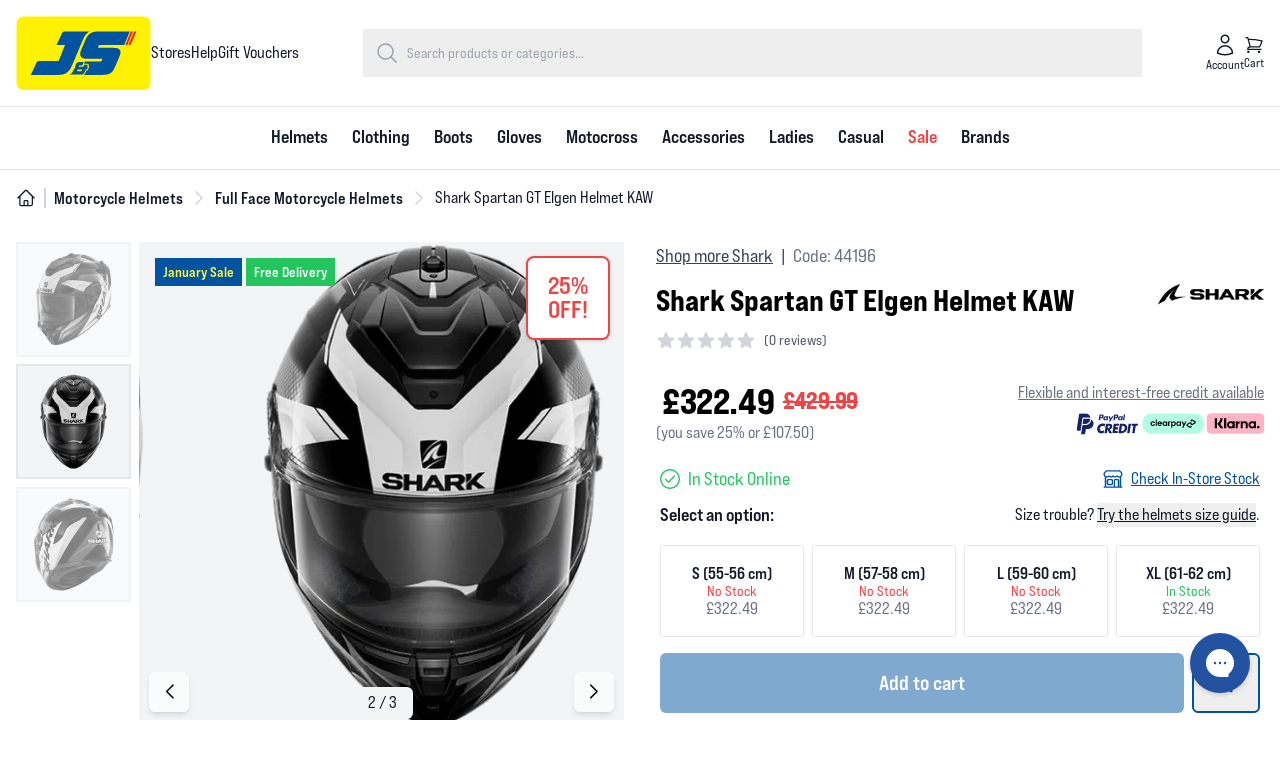

--- FILE ---
content_type: text/css
request_url: https://jsaccessories.co.uk/build/assets/app-CiQ1jylR.css
body_size: 30506
content:
*,:before,:after{--tw-border-spacing-x: 0;--tw-border-spacing-y: 0;--tw-translate-x: 0;--tw-translate-y: 0;--tw-rotate: 0;--tw-skew-x: 0;--tw-skew-y: 0;--tw-scale-x: 1;--tw-scale-y: 1;--tw-pan-x: ;--tw-pan-y: ;--tw-pinch-zoom: ;--tw-scroll-snap-strictness: proximity;--tw-gradient-from-position: ;--tw-gradient-via-position: ;--tw-gradient-to-position: ;--tw-ordinal: ;--tw-slashed-zero: ;--tw-numeric-figure: ;--tw-numeric-spacing: ;--tw-numeric-fraction: ;--tw-ring-inset: ;--tw-ring-offset-width: 0px;--tw-ring-offset-color: #fff;--tw-ring-color: rgb(59 130 246 / .5);--tw-ring-offset-shadow: 0 0 #0000;--tw-ring-shadow: 0 0 #0000;--tw-shadow: 0 0 #0000;--tw-shadow-colored: 0 0 #0000;--tw-blur: ;--tw-brightness: ;--tw-contrast: ;--tw-grayscale: ;--tw-hue-rotate: ;--tw-invert: ;--tw-saturate: ;--tw-sepia: ;--tw-drop-shadow: ;--tw-backdrop-blur: ;--tw-backdrop-brightness: ;--tw-backdrop-contrast: ;--tw-backdrop-grayscale: ;--tw-backdrop-hue-rotate: ;--tw-backdrop-invert: ;--tw-backdrop-opacity: ;--tw-backdrop-saturate: ;--tw-backdrop-sepia: ;--tw-contain-size: ;--tw-contain-layout: ;--tw-contain-paint: ;--tw-contain-style: }::backdrop{--tw-border-spacing-x: 0;--tw-border-spacing-y: 0;--tw-translate-x: 0;--tw-translate-y: 0;--tw-rotate: 0;--tw-skew-x: 0;--tw-skew-y: 0;--tw-scale-x: 1;--tw-scale-y: 1;--tw-pan-x: ;--tw-pan-y: ;--tw-pinch-zoom: ;--tw-scroll-snap-strictness: proximity;--tw-gradient-from-position: ;--tw-gradient-via-position: ;--tw-gradient-to-position: ;--tw-ordinal: ;--tw-slashed-zero: ;--tw-numeric-figure: ;--tw-numeric-spacing: ;--tw-numeric-fraction: ;--tw-ring-inset: ;--tw-ring-offset-width: 0px;--tw-ring-offset-color: #fff;--tw-ring-color: rgb(59 130 246 / .5);--tw-ring-offset-shadow: 0 0 #0000;--tw-ring-shadow: 0 0 #0000;--tw-shadow: 0 0 #0000;--tw-shadow-colored: 0 0 #0000;--tw-blur: ;--tw-brightness: ;--tw-contrast: ;--tw-grayscale: ;--tw-hue-rotate: ;--tw-invert: ;--tw-saturate: ;--tw-sepia: ;--tw-drop-shadow: ;--tw-backdrop-blur: ;--tw-backdrop-brightness: ;--tw-backdrop-contrast: ;--tw-backdrop-grayscale: ;--tw-backdrop-hue-rotate: ;--tw-backdrop-invert: ;--tw-backdrop-opacity: ;--tw-backdrop-saturate: ;--tw-backdrop-sepia: ;--tw-contain-size: ;--tw-contain-layout: ;--tw-contain-paint: ;--tw-contain-style: }*,:before,:after{box-sizing:border-box;border-width:0;border-style:solid;border-color:#e5e7eb}:before,:after{--tw-content: ""}html,:host{line-height:1.5;-webkit-text-size-adjust:100%;-moz-tab-size:4;-o-tab-size:4;tab-size:4;font-family:ui-sans-serif,system-ui,sans-serif,"Apple Color Emoji","Segoe UI Emoji",Segoe UI Symbol,"Noto Color Emoji";font-feature-settings:normal;font-variation-settings:normal;-webkit-tap-highlight-color:transparent}body{margin:0;line-height:inherit}hr{height:0;color:inherit;border-top-width:1px}abbr:where([title]){-webkit-text-decoration:underline dotted;text-decoration:underline dotted}h1,h2,h3,h4,h5,h6{font-size:inherit;font-weight:inherit}a{color:inherit;text-decoration:inherit}b,strong{font-weight:bolder}code,kbd,samp,pre{font-family:ui-monospace,SFMono-Regular,Menlo,Monaco,Consolas,Liberation Mono,Courier New,monospace;font-feature-settings:normal;font-variation-settings:normal;font-size:1em}small{font-size:80%}sub,sup{font-size:75%;line-height:0;position:relative;vertical-align:baseline}sub{bottom:-.25em}sup{top:-.5em}table{text-indent:0;border-color:inherit;border-collapse:collapse}button,input,optgroup,select,textarea{font-family:inherit;font-feature-settings:inherit;font-variation-settings:inherit;font-size:100%;font-weight:inherit;line-height:inherit;letter-spacing:inherit;color:inherit;margin:0;padding:0}button,select{text-transform:none}button,input:where([type=button]),input:where([type=reset]),input:where([type=submit]){-webkit-appearance:button;background-color:transparent;background-image:none}:-moz-focusring{outline:auto}:-moz-ui-invalid{box-shadow:none}progress{vertical-align:baseline}::-webkit-inner-spin-button,::-webkit-outer-spin-button{height:auto}[type=search]{-webkit-appearance:textfield;outline-offset:-2px}::-webkit-search-decoration{-webkit-appearance:none}::-webkit-file-upload-button{-webkit-appearance:button;font:inherit}summary{display:list-item}blockquote,dl,dd,h1,h2,h3,h4,h5,h6,hr,figure,p,pre{margin:0}fieldset{margin:0;padding:0}legend{padding:0}ol,ul,menu{list-style:none;margin:0;padding:0}dialog{padding:0}textarea{resize:vertical}input::-moz-placeholder,textarea::-moz-placeholder{opacity:1;color:#9ca3af}input::placeholder,textarea::placeholder{opacity:1;color:#9ca3af}button,[role=button]{cursor:pointer}:disabled{cursor:default}img,svg,video,canvas,audio,iframe,embed,object{display:block;vertical-align:middle}img,video{max-width:100%;height:auto}[hidden]:where(:not([hidden=until-found])){display:none}[type=text],input:where(:not([type])),[type=email],[type=url],[type=password],[type=number],[type=date],[type=datetime-local],[type=month],[type=search],[type=tel],[type=time],[type=week],[multiple],textarea,select{-webkit-appearance:none;-moz-appearance:none;appearance:none;background-color:#fff;border-color:#6b7280;border-width:1px;border-radius:0;padding:.5rem .75rem;font-size:1rem;line-height:1.5rem;--tw-shadow: 0 0 #0000}[type=text]:focus,input:where(:not([type])):focus,[type=email]:focus,[type=url]:focus,[type=password]:focus,[type=number]:focus,[type=date]:focus,[type=datetime-local]:focus,[type=month]:focus,[type=search]:focus,[type=tel]:focus,[type=time]:focus,[type=week]:focus,[multiple]:focus,textarea:focus,select:focus{outline:2px solid transparent;outline-offset:2px;--tw-ring-inset: var(--tw-empty, );--tw-ring-offset-width: 0px;--tw-ring-offset-color: #fff;--tw-ring-color: #2563eb;--tw-ring-offset-shadow: var(--tw-ring-inset) 0 0 0 var(--tw-ring-offset-width) var(--tw-ring-offset-color);--tw-ring-shadow: var(--tw-ring-inset) 0 0 0 calc(1px + var(--tw-ring-offset-width)) var(--tw-ring-color);box-shadow:var(--tw-ring-offset-shadow),var(--tw-ring-shadow),var(--tw-shadow);border-color:#2563eb}input::-moz-placeholder,textarea::-moz-placeholder{color:#6b7280;opacity:1}input::placeholder,textarea::placeholder{color:#6b7280;opacity:1}::-webkit-datetime-edit-fields-wrapper{padding:0}::-webkit-date-and-time-value{min-height:1.5em;text-align:inherit}::-webkit-datetime-edit{display:inline-flex}::-webkit-datetime-edit,::-webkit-datetime-edit-year-field,::-webkit-datetime-edit-month-field,::-webkit-datetime-edit-day-field,::-webkit-datetime-edit-hour-field,::-webkit-datetime-edit-minute-field,::-webkit-datetime-edit-second-field,::-webkit-datetime-edit-millisecond-field,::-webkit-datetime-edit-meridiem-field{padding-top:0;padding-bottom:0}select{background-image:url("data:image/svg+xml,%3csvg xmlns='http://www.w3.org/2000/svg' fill='none' viewBox='0 0 20 20'%3e%3cpath stroke='%236b7280' stroke-linecap='round' stroke-linejoin='round' stroke-width='1.5' d='M6 8l4 4 4-4'/%3e%3c/svg%3e");background-position:right .5rem center;background-repeat:no-repeat;background-size:1.5em 1.5em;padding-right:2.5rem;-webkit-print-color-adjust:exact;print-color-adjust:exact}[multiple],[size]:where(select:not([size="1"])){background-image:initial;background-position:initial;background-repeat:unset;background-size:initial;padding-right:.75rem;-webkit-print-color-adjust:unset;print-color-adjust:unset}[type=checkbox],[type=radio]{-webkit-appearance:none;-moz-appearance:none;appearance:none;padding:0;-webkit-print-color-adjust:exact;print-color-adjust:exact;display:inline-block;vertical-align:middle;background-origin:border-box;-webkit-user-select:none;-moz-user-select:none;user-select:none;flex-shrink:0;height:1rem;width:1rem;color:#2563eb;background-color:#fff;border-color:#6b7280;border-width:1px;--tw-shadow: 0 0 #0000}[type=checkbox]{border-radius:0}[type=radio]{border-radius:100%}[type=checkbox]:focus,[type=radio]:focus{outline:2px solid transparent;outline-offset:2px;--tw-ring-inset: var(--tw-empty, );--tw-ring-offset-width: 2px;--tw-ring-offset-color: #fff;--tw-ring-color: #2563eb;--tw-ring-offset-shadow: var(--tw-ring-inset) 0 0 0 var(--tw-ring-offset-width) var(--tw-ring-offset-color);--tw-ring-shadow: var(--tw-ring-inset) 0 0 0 calc(2px + var(--tw-ring-offset-width)) var(--tw-ring-color);box-shadow:var(--tw-ring-offset-shadow),var(--tw-ring-shadow),var(--tw-shadow)}[type=checkbox]:checked,[type=radio]:checked{border-color:transparent;background-color:currentColor;background-size:100% 100%;background-position:center;background-repeat:no-repeat}[type=checkbox]:checked{background-image:url("data:image/svg+xml,%3csvg viewBox='0 0 16 16' fill='white' xmlns='http://www.w3.org/2000/svg'%3e%3cpath d='M12.207 4.793a1 1 0 010 1.414l-5 5a1 1 0 01-1.414 0l-2-2a1 1 0 011.414-1.414L6.5 9.086l4.293-4.293a1 1 0 011.414 0z'/%3e%3c/svg%3e")}@media(forced-colors:active){[type=checkbox]:checked{-webkit-appearance:auto;-moz-appearance:auto;appearance:auto}}[type=radio]:checked{background-image:url("data:image/svg+xml,%3csvg viewBox='0 0 16 16' fill='white' xmlns='http://www.w3.org/2000/svg'%3e%3ccircle cx='8' cy='8' r='3'/%3e%3c/svg%3e")}@media(forced-colors:active){[type=radio]:checked{-webkit-appearance:auto;-moz-appearance:auto;appearance:auto}}[type=checkbox]:checked:hover,[type=checkbox]:checked:focus,[type=radio]:checked:hover,[type=radio]:checked:focus{border-color:transparent;background-color:currentColor}[type=checkbox]:indeterminate{background-image:url("data:image/svg+xml,%3csvg xmlns='http://www.w3.org/2000/svg' fill='none' viewBox='0 0 16 16'%3e%3cpath stroke='white' stroke-linecap='round' stroke-linejoin='round' stroke-width='2' d='M4 8h8'/%3e%3c/svg%3e");border-color:transparent;background-color:currentColor;background-size:100% 100%;background-position:center;background-repeat:no-repeat}@media(forced-colors:active){[type=checkbox]:indeterminate{-webkit-appearance:auto;-moz-appearance:auto;appearance:auto}}[type=checkbox]:indeterminate:hover,[type=checkbox]:indeterminate:focus{border-color:transparent;background-color:currentColor}[type=file]{background:unset;border-color:inherit;border-width:0;border-radius:0;padding:0;font-size:unset;line-height:inherit}[type=file]:focus{outline:1px solid ButtonText;outline:1px auto -webkit-focus-ring-color}:root{--swiper-pagination-color: #4b5563;--property-font: bebas-neue-pro-expanded, sans-serif, system-ui;--property-font-size: 16px;--property-font-color: #111827;--property-body-padding: 0;--selection-color-text: #fff;--selection-color-bg: #ef4444;--prose-a-color: #ef4444;--container-width-sm: 1080px;--container-width: 1280px;--container-width-lg: 1366px;--container-width-xl: 1440px;--container-width-2xl: 1810px;--container-padding: 1rem;--bg-theme-black-friday: #d6ea2e}#site-id-bks:root{--property-font: indivisible, sans-serif, system-ui;--property-font-size: 15px;--swiper-theme-color: #286acc;--swiper-pagination-color: #286acc;--selection-color-bg: #286acc;--prose-a-color: #286acc}#site-id-ft:root{--swiper-theme-color: #ddb315;--property-font: indivisible, sans-serif, system-ui;--property-font-size: 14px;--property-body-padding: 85px;--swiper-theme-color: #000000;--swiper-pagination-color: #ddb315;--selection-color-bg: #ddb315;--prose-a-color: #ddb315}#site-id-hs:root{--swiper-theme-color: #3251c3;--property-font: expressway, serif, system-ui;--swiper-navigation-color: #3251c3;--swiper-pagination-color: #3251c3;--selection-color-bg: #3251c3;--prose-a-color: #3251c3}#site-id-js:root{--swiper-pagination-color: #0053a0;--swiper-theme-color: #0053a0;--property-font: bebas-neue-pro-expanded, sans-serif, system-ui;--selection-color-bg: #0053a0;--prose-a-color: #0053a0}#site-id-osh:root{--swiper-theme-color: #13893f;--swiper-pagination-color: #13893f;--property-font-size: 15px;--property-font: indivisible, sans-serif, system-ui;--selection-color-bg: #13893f;--prose-a-color: #13893f}#site-id-pmx:root{--swiper-theme-color: #B3E140;--swiper-pagination-color: #B3E140;--swiper-navigation-color: #B3E140;--property-font-size: 16px;--selection-color-bg: #B3E140;--selection-color-text: #0a0908;--prose-a-color: #B3E140;--ring-color: #B3E140;--container-width-sm: 1280px;--container-width: 1536px;--container-width-lg: 1792px;--container-width-xl: 2048px;--container-width-2xl: 2304px;--container-padding: .5rem}.container{width:100%}@media(min-width:640px){.container{max-width:640px}}@media(min-width:768px){.container{max-width:768px}}@media(min-width:1024px){.container{max-width:1024px}}@media(min-width:1280px){.container{max-width:1280px}}@media(min-width:1536px){.container{max-width:1536px}}@media(min-width:1792px){.container{max-width:1792px}}@media(min-width:2048px){.container{max-width:2048px}}.prose{color:var(--tw-prose-body);max-width:65ch}.prose :where(p):not(:where([class~=not-prose],[class~=not-prose] *)){margin-top:1.25em;margin-bottom:1.25em}.prose :where([class~=lead]):not(:where([class~=not-prose],[class~=not-prose] *)){color:var(--tw-prose-lead);font-size:1.25em;line-height:1.6;margin-top:1.2em;margin-bottom:1.2em}.prose :where(a):not(:where([class~=not-prose],[class~=not-prose] *)){color:var(--tw-prose-links);text-decoration:underline;font-weight:500}.prose :where(strong):not(:where([class~=not-prose],[class~=not-prose] *)){color:var(--tw-prose-bold);font-weight:600}.prose :where(a strong):not(:where([class~=not-prose],[class~=not-prose] *)){color:inherit}.prose :where(blockquote strong):not(:where([class~=not-prose],[class~=not-prose] *)){color:inherit}.prose :where(thead th strong):not(:where([class~=not-prose],[class~=not-prose] *)){color:inherit}.prose :where(ol):not(:where([class~=not-prose],[class~=not-prose] *)){list-style-type:decimal;margin-top:1.25em;margin-bottom:1.25em;padding-inline-start:1.625em}.prose :where(ol[type=A]):not(:where([class~=not-prose],[class~=not-prose] *)){list-style-type:upper-alpha}.prose :where(ol[type=a]):not(:where([class~=not-prose],[class~=not-prose] *)){list-style-type:lower-alpha}.prose :where(ol[type=A s]):not(:where([class~=not-prose],[class~=not-prose] *)){list-style-type:upper-alpha}.prose :where(ol[type=a s]):not(:where([class~=not-prose],[class~=not-prose] *)){list-style-type:lower-alpha}.prose :where(ol[type=I]):not(:where([class~=not-prose],[class~=not-prose] *)){list-style-type:upper-roman}.prose :where(ol[type=i]):not(:where([class~=not-prose],[class~=not-prose] *)){list-style-type:lower-roman}.prose :where(ol[type=I s]):not(:where([class~=not-prose],[class~=not-prose] *)){list-style-type:upper-roman}.prose :where(ol[type=i s]):not(:where([class~=not-prose],[class~=not-prose] *)){list-style-type:lower-roman}.prose :where(ol[type="1"]):not(:where([class~=not-prose],[class~=not-prose] *)){list-style-type:decimal}.prose :where(ul):not(:where([class~=not-prose],[class~=not-prose] *)){list-style-type:disc;margin-top:1.25em;margin-bottom:1.25em;padding-inline-start:1.625em}.prose :where(ol>li):not(:where([class~=not-prose],[class~=not-prose] *))::marker{font-weight:400;color:var(--tw-prose-counters)}.prose :where(ul>li):not(:where([class~=not-prose],[class~=not-prose] *))::marker{color:var(--tw-prose-bullets)}.prose :where(dt):not(:where([class~=not-prose],[class~=not-prose] *)){color:var(--tw-prose-headings);font-weight:600;margin-top:1.25em}.prose :where(hr):not(:where([class~=not-prose],[class~=not-prose] *)){border-color:var(--tw-prose-hr);border-top-width:1px;margin-top:3em;margin-bottom:3em}.prose :where(blockquote):not(:where([class~=not-prose],[class~=not-prose] *)){font-weight:500;font-style:italic;color:var(--tw-prose-quotes);border-inline-start-width:.25rem;border-inline-start-color:var(--tw-prose-quote-borders);quotes:"“""”""‘""’";margin-top:1.6em;margin-bottom:1.6em;padding-inline-start:1em}.prose :where(blockquote p:first-of-type):not(:where([class~=not-prose],[class~=not-prose] *)):before{content:open-quote}.prose :where(blockquote p:last-of-type):not(:where([class~=not-prose],[class~=not-prose] *)):after{content:close-quote}.prose :where(h1):not(:where([class~=not-prose],[class~=not-prose] *)){color:var(--tw-prose-headings);font-weight:800;font-size:2.25em;margin-top:0;margin-bottom:.8888889em;line-height:1.1111111}.prose :where(h1 strong):not(:where([class~=not-prose],[class~=not-prose] *)){font-weight:900;color:inherit}.prose :where(h2):not(:where([class~=not-prose],[class~=not-prose] *)){color:var(--tw-prose-headings);font-weight:700;font-size:1.5em;margin-top:2em;margin-bottom:1em;line-height:1.3333333}.prose :where(h2 strong):not(:where([class~=not-prose],[class~=not-prose] *)){font-weight:800;color:inherit}.prose :where(h3):not(:where([class~=not-prose],[class~=not-prose] *)){color:var(--tw-prose-headings);font-weight:600;font-size:1.25em;margin-top:1.6em;margin-bottom:.6em;line-height:1.6}.prose :where(h3 strong):not(:where([class~=not-prose],[class~=not-prose] *)){font-weight:700;color:inherit}.prose :where(h4):not(:where([class~=not-prose],[class~=not-prose] *)){color:var(--tw-prose-headings);font-weight:600;margin-top:1.5em;margin-bottom:.5em;line-height:1.5}.prose :where(h4 strong):not(:where([class~=not-prose],[class~=not-prose] *)){font-weight:700;color:inherit}.prose :where(img):not(:where([class~=not-prose],[class~=not-prose] *)){margin-top:2em;margin-bottom:2em}.prose :where(picture):not(:where([class~=not-prose],[class~=not-prose] *)){display:block;margin-top:2em;margin-bottom:2em}.prose :where(video):not(:where([class~=not-prose],[class~=not-prose] *)){margin-top:2em;margin-bottom:2em}.prose :where(kbd):not(:where([class~=not-prose],[class~=not-prose] *)){font-weight:500;font-family:inherit;color:var(--tw-prose-kbd);box-shadow:0 0 0 1px rgb(var(--tw-prose-kbd-shadows) / 10%),0 3px rgb(var(--tw-prose-kbd-shadows) / 10%);font-size:.875em;border-radius:.3125rem;padding-top:.1875em;padding-inline-end:.375em;padding-bottom:.1875em;padding-inline-start:.375em}.prose :where(code):not(:where([class~=not-prose],[class~=not-prose] *)){color:var(--tw-prose-code);font-weight:600;font-size:.875em}.prose :where(code):not(:where([class~=not-prose],[class~=not-prose] *)):before{content:"`"}.prose :where(code):not(:where([class~=not-prose],[class~=not-prose] *)):after{content:"`"}.prose :where(a code):not(:where([class~=not-prose],[class~=not-prose] *)){color:inherit}.prose :where(h1 code):not(:where([class~=not-prose],[class~=not-prose] *)){color:inherit}.prose :where(h2 code):not(:where([class~=not-prose],[class~=not-prose] *)){color:inherit;font-size:.875em}.prose :where(h3 code):not(:where([class~=not-prose],[class~=not-prose] *)){color:inherit;font-size:.9em}.prose :where(h4 code):not(:where([class~=not-prose],[class~=not-prose] *)){color:inherit}.prose :where(blockquote code):not(:where([class~=not-prose],[class~=not-prose] *)){color:inherit}.prose :where(thead th code):not(:where([class~=not-prose],[class~=not-prose] *)){color:inherit}.prose :where(pre):not(:where([class~=not-prose],[class~=not-prose] *)){color:var(--tw-prose-pre-code);background-color:var(--tw-prose-pre-bg);overflow-x:auto;font-weight:400;font-size:.875em;line-height:1.7142857;margin-top:1.7142857em;margin-bottom:1.7142857em;border-radius:.375rem;padding-top:.8571429em;padding-inline-end:1.1428571em;padding-bottom:.8571429em;padding-inline-start:1.1428571em}.prose :where(pre code):not(:where([class~=not-prose],[class~=not-prose] *)){background-color:transparent;border-width:0;border-radius:0;padding:0;font-weight:inherit;color:inherit;font-size:inherit;font-family:inherit;line-height:inherit}.prose :where(pre code):not(:where([class~=not-prose],[class~=not-prose] *)):before{content:none}.prose :where(pre code):not(:where([class~=not-prose],[class~=not-prose] *)):after{content:none}.prose :where(table):not(:where([class~=not-prose],[class~=not-prose] *)){width:100%;table-layout:auto;margin-top:2em;margin-bottom:2em;font-size:.875em;line-height:1.7142857}.prose :where(thead):not(:where([class~=not-prose],[class~=not-prose] *)){border-bottom-width:1px;border-bottom-color:var(--tw-prose-th-borders)}.prose :where(thead th):not(:where([class~=not-prose],[class~=not-prose] *)){color:var(--tw-prose-headings);font-weight:600;vertical-align:bottom;padding-inline-end:.5714286em;padding-bottom:.5714286em;padding-inline-start:.5714286em}.prose :where(tbody tr):not(:where([class~=not-prose],[class~=not-prose] *)){border-bottom-width:1px;border-bottom-color:var(--tw-prose-td-borders)}.prose :where(tbody tr:last-child):not(:where([class~=not-prose],[class~=not-prose] *)){border-bottom-width:0}.prose :where(tbody td):not(:where([class~=not-prose],[class~=not-prose] *)){vertical-align:baseline}.prose :where(tfoot):not(:where([class~=not-prose],[class~=not-prose] *)){border-top-width:1px;border-top-color:var(--tw-prose-th-borders)}.prose :where(tfoot td):not(:where([class~=not-prose],[class~=not-prose] *)){vertical-align:top}.prose :where(th,td):not(:where([class~=not-prose],[class~=not-prose] *)){text-align:start}.prose :where(figure>*):not(:where([class~=not-prose],[class~=not-prose] *)){margin-top:0;margin-bottom:0}.prose :where(figcaption):not(:where([class~=not-prose],[class~=not-prose] *)){color:var(--tw-prose-captions);font-size:.875em;line-height:1.4285714;margin-top:.8571429em}.prose{--tw-prose-body: #374151;--tw-prose-headings: #111827;--tw-prose-lead: #4b5563;--tw-prose-links: #111827;--tw-prose-bold: #111827;--tw-prose-counters: #6b7280;--tw-prose-bullets: #d1d5db;--tw-prose-hr: #e5e7eb;--tw-prose-quotes: #111827;--tw-prose-quote-borders: #e5e7eb;--tw-prose-captions: #6b7280;--tw-prose-kbd: #111827;--tw-prose-kbd-shadows: 17 24 39;--tw-prose-code: #111827;--tw-prose-pre-code: #e5e7eb;--tw-prose-pre-bg: #1f2937;--tw-prose-th-borders: #d1d5db;--tw-prose-td-borders: #e5e7eb;--tw-prose-invert-body: #d1d5db;--tw-prose-invert-headings: #fff;--tw-prose-invert-lead: #9ca3af;--tw-prose-invert-links: #fff;--tw-prose-invert-bold: #fff;--tw-prose-invert-counters: #9ca3af;--tw-prose-invert-bullets: #4b5563;--tw-prose-invert-hr: #374151;--tw-prose-invert-quotes: #f3f4f6;--tw-prose-invert-quote-borders: #374151;--tw-prose-invert-captions: #9ca3af;--tw-prose-invert-kbd: #fff;--tw-prose-invert-kbd-shadows: 255 255 255;--tw-prose-invert-code: #fff;--tw-prose-invert-pre-code: #d1d5db;--tw-prose-invert-pre-bg: rgb(0 0 0 / 50%);--tw-prose-invert-th-borders: #4b5563;--tw-prose-invert-td-borders: #374151;font-size:1rem;line-height:1.75}.prose :where(picture>img):not(:where([class~=not-prose],[class~=not-prose] *)){margin-top:0;margin-bottom:0}.prose :where(li):not(:where([class~=not-prose],[class~=not-prose] *)){margin-top:.5em;margin-bottom:.5em}.prose :where(ol>li):not(:where([class~=not-prose],[class~=not-prose] *)){padding-inline-start:.375em}.prose :where(ul>li):not(:where([class~=not-prose],[class~=not-prose] *)){padding-inline-start:.375em}.prose :where(.prose>ul>li p):not(:where([class~=not-prose],[class~=not-prose] *)){margin-top:.75em;margin-bottom:.75em}.prose :where(.prose>ul>li>p:first-child):not(:where([class~=not-prose],[class~=not-prose] *)){margin-top:1.25em}.prose :where(.prose>ul>li>p:last-child):not(:where([class~=not-prose],[class~=not-prose] *)){margin-bottom:1.25em}.prose :where(.prose>ol>li>p:first-child):not(:where([class~=not-prose],[class~=not-prose] *)){margin-top:1.25em}.prose :where(.prose>ol>li>p:last-child):not(:where([class~=not-prose],[class~=not-prose] *)){margin-bottom:1.25em}.prose :where(ul ul,ul ol,ol ul,ol ol):not(:where([class~=not-prose],[class~=not-prose] *)){margin-top:.75em;margin-bottom:.75em}.prose :where(dl):not(:where([class~=not-prose],[class~=not-prose] *)){margin-top:1.25em;margin-bottom:1.25em}.prose :where(dd):not(:where([class~=not-prose],[class~=not-prose] *)){margin-top:.5em;padding-inline-start:1.625em}.prose :where(hr+*):not(:where([class~=not-prose],[class~=not-prose] *)){margin-top:0}.prose :where(h2+*):not(:where([class~=not-prose],[class~=not-prose] *)){margin-top:0}.prose :where(h3+*):not(:where([class~=not-prose],[class~=not-prose] *)){margin-top:0}.prose :where(h4+*):not(:where([class~=not-prose],[class~=not-prose] *)){margin-top:0}.prose :where(thead th:first-child):not(:where([class~=not-prose],[class~=not-prose] *)){padding-inline-start:0}.prose :where(thead th:last-child):not(:where([class~=not-prose],[class~=not-prose] *)){padding-inline-end:0}.prose :where(tbody td,tfoot td):not(:where([class~=not-prose],[class~=not-prose] *)){padding-top:.5714286em;padding-inline-end:.5714286em;padding-bottom:.5714286em;padding-inline-start:.5714286em}.prose :where(tbody td:first-child,tfoot td:first-child):not(:where([class~=not-prose],[class~=not-prose] *)){padding-inline-start:0}.prose :where(tbody td:last-child,tfoot td:last-child):not(:where([class~=not-prose],[class~=not-prose] *)){padding-inline-end:0}.prose :where(figure):not(:where([class~=not-prose],[class~=not-prose] *)){margin-top:2em;margin-bottom:2em}.prose :where(.prose>:first-child):not(:where([class~=not-prose],[class~=not-prose] *)){margin-top:0}.prose :where(.prose>:last-child):not(:where([class~=not-prose],[class~=not-prose] *)){margin-bottom:0}.prose-lg{font-size:1.125rem;line-height:1.7777778}.prose-lg :where(p):not(:where([class~=not-prose],[class~=not-prose] *)){margin-top:1.3333333em;margin-bottom:1.3333333em}.prose-lg :where([class~=lead]):not(:where([class~=not-prose],[class~=not-prose] *)){font-size:1.2222222em;line-height:1.4545455;margin-top:1.0909091em;margin-bottom:1.0909091em}.prose-lg :where(blockquote):not(:where([class~=not-prose],[class~=not-prose] *)){margin-top:1.6666667em;margin-bottom:1.6666667em;padding-inline-start:1em}.prose-lg :where(h1):not(:where([class~=not-prose],[class~=not-prose] *)){font-size:2.6666667em;margin-top:0;margin-bottom:.8333333em;line-height:1}.prose-lg :where(h2):not(:where([class~=not-prose],[class~=not-prose] *)){font-size:1.6666667em;margin-top:1.8666667em;margin-bottom:1.0666667em;line-height:1.3333333}.prose-lg :where(h3):not(:where([class~=not-prose],[class~=not-prose] *)){font-size:1.3333333em;margin-top:1.6666667em;margin-bottom:.6666667em;line-height:1.5}.prose-lg :where(h4):not(:where([class~=not-prose],[class~=not-prose] *)){margin-top:1.7777778em;margin-bottom:.4444444em;line-height:1.5555556}.prose-lg :where(img):not(:where([class~=not-prose],[class~=not-prose] *)){margin-top:1.7777778em;margin-bottom:1.7777778em}.prose-lg :where(picture):not(:where([class~=not-prose],[class~=not-prose] *)){margin-top:1.7777778em;margin-bottom:1.7777778em}.prose-lg :where(picture>img):not(:where([class~=not-prose],[class~=not-prose] *)){margin-top:0;margin-bottom:0}.prose-lg :where(video):not(:where([class~=not-prose],[class~=not-prose] *)){margin-top:1.7777778em;margin-bottom:1.7777778em}.prose-lg :where(kbd):not(:where([class~=not-prose],[class~=not-prose] *)){font-size:.8888889em;border-radius:.3125rem;padding-top:.2222222em;padding-inline-end:.4444444em;padding-bottom:.2222222em;padding-inline-start:.4444444em}.prose-lg :where(code):not(:where([class~=not-prose],[class~=not-prose] *)){font-size:.8888889em}.prose-lg :where(h2 code):not(:where([class~=not-prose],[class~=not-prose] *)){font-size:.8666667em}.prose-lg :where(h3 code):not(:where([class~=not-prose],[class~=not-prose] *)){font-size:.875em}.prose-lg :where(pre):not(:where([class~=not-prose],[class~=not-prose] *)){font-size:.8888889em;line-height:1.75;margin-top:2em;margin-bottom:2em;border-radius:.375rem;padding-top:1em;padding-inline-end:1.5em;padding-bottom:1em;padding-inline-start:1.5em}.prose-lg :where(ol):not(:where([class~=not-prose],[class~=not-prose] *)){margin-top:1.3333333em;margin-bottom:1.3333333em;padding-inline-start:1.5555556em}.prose-lg :where(ul):not(:where([class~=not-prose],[class~=not-prose] *)){margin-top:1.3333333em;margin-bottom:1.3333333em;padding-inline-start:1.5555556em}.prose-lg :where(li):not(:where([class~=not-prose],[class~=not-prose] *)){margin-top:.6666667em;margin-bottom:.6666667em}.prose-lg :where(ol>li):not(:where([class~=not-prose],[class~=not-prose] *)){padding-inline-start:.4444444em}.prose-lg :where(ul>li):not(:where([class~=not-prose],[class~=not-prose] *)){padding-inline-start:.4444444em}.prose-lg :where(.prose-lg>ul>li p):not(:where([class~=not-prose],[class~=not-prose] *)){margin-top:.8888889em;margin-bottom:.8888889em}.prose-lg :where(.prose-lg>ul>li>p:first-child):not(:where([class~=not-prose],[class~=not-prose] *)){margin-top:1.3333333em}.prose-lg :where(.prose-lg>ul>li>p:last-child):not(:where([class~=not-prose],[class~=not-prose] *)){margin-bottom:1.3333333em}.prose-lg :where(.prose-lg>ol>li>p:first-child):not(:where([class~=not-prose],[class~=not-prose] *)){margin-top:1.3333333em}.prose-lg :where(.prose-lg>ol>li>p:last-child):not(:where([class~=not-prose],[class~=not-prose] *)){margin-bottom:1.3333333em}.prose-lg :where(ul ul,ul ol,ol ul,ol ol):not(:where([class~=not-prose],[class~=not-prose] *)){margin-top:.8888889em;margin-bottom:.8888889em}.prose-lg :where(dl):not(:where([class~=not-prose],[class~=not-prose] *)){margin-top:1.3333333em;margin-bottom:1.3333333em}.prose-lg :where(dt):not(:where([class~=not-prose],[class~=not-prose] *)){margin-top:1.3333333em}.prose-lg :where(dd):not(:where([class~=not-prose],[class~=not-prose] *)){margin-top:.6666667em;padding-inline-start:1.5555556em}.prose-lg :where(hr):not(:where([class~=not-prose],[class~=not-prose] *)){margin-top:3.1111111em;margin-bottom:3.1111111em}.prose-lg :where(hr+*):not(:where([class~=not-prose],[class~=not-prose] *)){margin-top:0}.prose-lg :where(h2+*):not(:where([class~=not-prose],[class~=not-prose] *)){margin-top:0}.prose-lg :where(h3+*):not(:where([class~=not-prose],[class~=not-prose] *)){margin-top:0}.prose-lg :where(h4+*):not(:where([class~=not-prose],[class~=not-prose] *)){margin-top:0}.prose-lg :where(table):not(:where([class~=not-prose],[class~=not-prose] *)){font-size:.8888889em;line-height:1.5}.prose-lg :where(thead th):not(:where([class~=not-prose],[class~=not-prose] *)){padding-inline-end:.75em;padding-bottom:.75em;padding-inline-start:.75em}.prose-lg :where(thead th:first-child):not(:where([class~=not-prose],[class~=not-prose] *)){padding-inline-start:0}.prose-lg :where(thead th:last-child):not(:where([class~=not-prose],[class~=not-prose] *)){padding-inline-end:0}.prose-lg :where(tbody td,tfoot td):not(:where([class~=not-prose],[class~=not-prose] *)){padding-top:.75em;padding-inline-end:.75em;padding-bottom:.75em;padding-inline-start:.75em}.prose-lg :where(tbody td:first-child,tfoot td:first-child):not(:where([class~=not-prose],[class~=not-prose] *)){padding-inline-start:0}.prose-lg :where(tbody td:last-child,tfoot td:last-child):not(:where([class~=not-prose],[class~=not-prose] *)){padding-inline-end:0}.prose-lg :where(figure):not(:where([class~=not-prose],[class~=not-prose] *)){margin-top:1.7777778em;margin-bottom:1.7777778em}.prose-lg :where(figure>*):not(:where([class~=not-prose],[class~=not-prose] *)){margin-top:0;margin-bottom:0}.prose-lg :where(figcaption):not(:where([class~=not-prose],[class~=not-prose] *)){font-size:.8888889em;line-height:1.5;margin-top:1em}.prose-lg :where(.prose-lg>:first-child):not(:where([class~=not-prose],[class~=not-prose] *)){margin-top:0}.prose-lg :where(.prose-lg>:last-child):not(:where([class~=not-prose],[class~=not-prose] *)){margin-bottom:0}.prose-slate{--tw-prose-body: #334155;--tw-prose-headings: #0f172a;--tw-prose-lead: #475569;--tw-prose-links: #0f172a;--tw-prose-bold: #0f172a;--tw-prose-counters: #64748b;--tw-prose-bullets: #cbd5e1;--tw-prose-hr: #e2e8f0;--tw-prose-quotes: #0f172a;--tw-prose-quote-borders: #e2e8f0;--tw-prose-captions: #64748b;--tw-prose-kbd: #0f172a;--tw-prose-kbd-shadows: 15 23 42;--tw-prose-code: #0f172a;--tw-prose-pre-code: #e2e8f0;--tw-prose-pre-bg: #1e293b;--tw-prose-th-borders: #cbd5e1;--tw-prose-td-borders: #e2e8f0;--tw-prose-invert-body: #cbd5e1;--tw-prose-invert-headings: #fff;--tw-prose-invert-lead: #94a3b8;--tw-prose-invert-links: #fff;--tw-prose-invert-bold: #fff;--tw-prose-invert-counters: #94a3b8;--tw-prose-invert-bullets: #475569;--tw-prose-invert-hr: #334155;--tw-prose-invert-quotes: #f1f5f9;--tw-prose-invert-quote-borders: #334155;--tw-prose-invert-captions: #94a3b8;--tw-prose-invert-kbd: #fff;--tw-prose-invert-kbd-shadows: 255 255 255;--tw-prose-invert-code: #fff;--tw-prose-invert-pre-code: #cbd5e1;--tw-prose-invert-pre-bg: rgb(0 0 0 / 50%);--tw-prose-invert-th-borders: #475569;--tw-prose-invert-td-borders: #334155}.prose-neutral{--tw-prose-body: #404040;--tw-prose-headings: #171717;--tw-prose-lead: #525252;--tw-prose-links: #171717;--tw-prose-bold: #171717;--tw-prose-counters: #737373;--tw-prose-bullets: #d4d4d4;--tw-prose-hr: #e5e5e5;--tw-prose-quotes: #171717;--tw-prose-quote-borders: #e5e5e5;--tw-prose-captions: #737373;--tw-prose-kbd: #171717;--tw-prose-kbd-shadows: 23 23 23;--tw-prose-code: #171717;--tw-prose-pre-code: #e5e5e5;--tw-prose-pre-bg: #262626;--tw-prose-th-borders: #d4d4d4;--tw-prose-td-borders: #e5e5e5;--tw-prose-invert-body: #d4d4d4;--tw-prose-invert-headings: #fff;--tw-prose-invert-lead: #a3a3a3;--tw-prose-invert-links: #fff;--tw-prose-invert-bold: #fff;--tw-prose-invert-counters: #a3a3a3;--tw-prose-invert-bullets: #525252;--tw-prose-invert-hr: #404040;--tw-prose-invert-quotes: #f5f5f5;--tw-prose-invert-quote-borders: #404040;--tw-prose-invert-captions: #a3a3a3;--tw-prose-invert-kbd: #fff;--tw-prose-invert-kbd-shadows: 255 255 255;--tw-prose-invert-code: #fff;--tw-prose-invert-pre-code: #d4d4d4;--tw-prose-invert-pre-bg: rgb(0 0 0 / 50%);--tw-prose-invert-th-borders: #525252;--tw-prose-invert-td-borders: #404040}.sr-only{position:absolute;width:1px;height:1px;padding:0;margin:-1px;overflow:hidden;clip:rect(0,0,0,0);white-space:nowrap;border-width:0}.pointer-events-none{pointer-events:none}.pointer-events-auto{pointer-events:auto}.visible{visibility:visible}.static{position:static}.fixed{position:fixed}.absolute{position:absolute}.relative{position:relative}.sticky{position:sticky}.inset-0{top:0;right:0;bottom:0;left:0}.inset-x-0{left:0;right:0}.inset-y-0{top:0;bottom:0}.-left-4{left:-1rem}.-left-5{left:-1.25rem}.-right-2{right:-.5rem}.-top-2{top:-.5rem}.-top-4{top:-1rem}.bottom-0{bottom:0}.bottom-28{bottom:7rem}.bottom-4{bottom:1rem}.bottom-full{bottom:100%}.left-0{left:0}.left-1\/2{left:50%}.left-2{left:.5rem}.left-5{left:1.25rem}.left-6{left:1.5rem}.left-\[-18px\]{left:-18px}.left-\[-2px\]{left:-2px}.left-\[12px\]{left:12px}.left-\[9px\]{left:9px}.right-0{right:0}.right-1{right:.25rem}.right-2{right:.5rem}.right-4{right:1rem}.right-\[-2rem\]{right:-2rem}.right-\[12px\]{right:12px}.top-0{top:0}.top-1{top:.25rem}.top-1\/2{top:50%}.top-2{top:.5rem}.top-2\.5{top:.625rem}.top-4{top:1rem}.top-5{top:1.25rem}.top-\[12px\]{top:12px}.top-\[26px\]{top:26px}.top-\[3rem\]{top:3rem}.top-\[7px\]{top:7px}.top-\[9px\]{top:9px}.top-full{top:100%}.isolate{isolation:isolate}.-z-10{z-index:-10}.z-0{z-index:0}.z-10{z-index:10}.z-20{z-index:20}.z-30{z-index:30}.z-40{z-index:40}.z-50{z-index:50}.z-\[-1\]{z-index:-1}.z-\[0\]{z-index:0}.z-\[100\]{z-index:100}.z-\[2\]{z-index:2}.z-\[3\]{z-index:3}.z-\[60\]{z-index:60}.z-\[99\]{z-index:99}.order-1{order:1}.order-2{order:2}.col-span-1{grid-column:span 1 / span 1}.col-span-12{grid-column:span 12 / span 12}.col-span-2{grid-column:span 2 / span 2}.col-span-4{grid-column:span 4 / span 4}.col-span-5{grid-column:span 5 / span 5}.col-span-6{grid-column:span 6 / span 6}.col-span-full{grid-column:1 / -1}.col-start-1{grid-column-start:1}.col-start-2{grid-column-start:2}.col-start-3{grid-column-start:3}.col-start-4{grid-column-start:4}.row-span-1{grid-row:span 1 / span 1}.row-span-2{grid-row:span 2 / span 2}.m-1{margin:.25rem}.m-2{margin:.5rem}.mx-0\.5{margin-left:.125rem;margin-right:.125rem}.mx-1{margin-left:.25rem;margin-right:.25rem}.mx-2{margin-left:.5rem;margin-right:.5rem}.mx-4{margin-left:1rem;margin-right:1rem}.mx-auto{margin-left:auto;margin-right:auto}.my-10{margin-top:2.5rem;margin-bottom:2.5rem}.my-2{margin-top:.5rem;margin-bottom:.5rem}.my-4{margin-top:1rem;margin-bottom:1rem}.my-6{margin-top:1.5rem;margin-bottom:1.5rem}.my-auto{margin-top:auto;margin-bottom:auto}.\!mb-0{margin-bottom:0!important}.\!ml-0{margin-left:0!important}.\!ml-auto{margin-left:auto!important}.\!mr-0{margin-right:0!important}.\!mt-0{margin-top:0!important}.\!mt-2{margin-top:.5rem!important}.\!mt-24{margin-top:6rem!important}.\!mt-4{margin-top:1rem!important}.\!mt-8{margin-top:2rem!important}.-mb-4{margin-bottom:-1rem}.-ml-2{margin-left:-.5rem}.-ml-8{margin-left:-2rem}.-ml-px{margin-left:-1px}.-mr-1{margin-right:-.25rem}.-mt-4{margin-top:-1rem}.-mt-6{margin-top:-1.5rem}.-mt-\[1px\]{margin-top:-1px}.-mt-\[2px\]{margin-top:-2px}.mb-0{margin-bottom:0}.mb-0\.5{margin-bottom:.125rem}.mb-1{margin-bottom:.25rem}.mb-1\.5{margin-bottom:.375rem}.mb-10{margin-bottom:2.5rem}.mb-12{margin-bottom:3rem}.mb-14{margin-bottom:3.5rem}.mb-2{margin-bottom:.5rem}.mb-20{margin-bottom:5rem}.mb-3{margin-bottom:.75rem}.mb-4{margin-bottom:1rem}.mb-5{margin-bottom:1.25rem}.mb-6{margin-bottom:1.5rem}.mb-8{margin-bottom:2rem}.ml-1{margin-left:.25rem}.ml-2{margin-left:.5rem}.ml-3{margin-left:.75rem}.ml-4{margin-left:1rem}.ml-6{margin-left:1.5rem}.ml-8{margin-left:2rem}.ml-auto{margin-left:auto}.mr-1{margin-right:.25rem}.mr-2{margin-right:.5rem}.mr-3{margin-right:.75rem}.mr-4{margin-right:1rem}.mr-5{margin-right:1.25rem}.mr-auto{margin-right:auto}.mt-0{margin-top:0}.mt-0\.5{margin-top:.125rem}.mt-1{margin-top:.25rem}.mt-1\.5{margin-top:.375rem}.mt-10{margin-top:2.5rem}.mt-12{margin-top:3rem}.mt-16{margin-top:4rem}.mt-2{margin-top:.5rem}.mt-3{margin-top:.75rem}.mt-3\.5{margin-top:.875rem}.mt-4{margin-top:1rem}.mt-5{margin-top:1.25rem}.mt-6{margin-top:1.5rem}.mt-8{margin-top:2rem}.mt-\[-170px\]{margin-top:-170px}.mt-\[0px\]{margin-top:0}.mt-\[10px\]{margin-top:10px}.mt-\[6px\]{margin-top:6px}.mt-auto{margin-top:auto}.block{display:block}.inline-block{display:inline-block}.inline{display:inline}.\!flex{display:flex!important}.flex{display:flex}.inline-flex{display:inline-flex}.table{display:table}.inline-table{display:inline-table}.flow-root{display:flow-root}.grid{display:grid}.\!hidden{display:none!important}.hidden{display:none}.aspect-\[3\/2\]{aspect-ratio:3/2}.aspect-square{aspect-ratio:1 / 1}.size-5{width:1.25rem;height:1.25rem}.size-6{width:1.5rem;height:1.5rem}.size-8{width:2rem;height:2rem}.\!h-10{height:2.5rem!important}.\!h-auto{height:auto!important}.\!h-full{height:100%!important}.h-0{height:0px}.h-0\.5{height:.125rem}.h-1{height:.25rem}.h-10{height:2.5rem}.h-12{height:3rem}.h-14{height:3.5rem}.h-16{height:4rem}.h-2{height:.5rem}.h-20{height:5rem}.h-28{height:7rem}.h-3{height:.75rem}.h-4{height:1rem}.h-5{height:1.25rem}.h-6{height:1.5rem}.h-7{height:1.75rem}.h-72{height:18rem}.h-8{height:2rem}.h-80{height:20rem}.h-\[100dvh\]{height:100dvh}.h-\[100px\]{height:100px}.h-\[15px\]{height:15px}.h-\[175px\]{height:175px}.h-\[19px\]{height:19px}.h-\[200px\]{height:200px}.h-\[26px\]{height:26px}.h-\[275px\]{height:275px}.h-\[2px\]{height:2px}.h-\[300px\]{height:300px}.h-\[30px\]{height:30px}.h-\[31px\]{height:31px}.h-\[33px\]{height:33px}.h-\[35px\]{height:35px}.h-\[38px\]{height:38px}.h-\[4\.25rem\]{height:4.25rem}.h-\[400px\]{height:400px}.h-\[40px\]{height:40px}.h-\[45px\]{height:45px}.h-\[50px\]{height:50px}.h-\[54px\]{height:54px}.h-\[600px\]{height:600px}.h-\[60px\]{height:60px}.h-\[686px\]{height:686px}.h-\[70px\]{height:70px}.h-\[750px\]{height:750px}.h-auto{height:auto}.h-full{height:100%}.h-screen{height:100vh}.max-h-14{max-height:3.5rem}.max-h-16{max-height:4rem}.max-h-48{max-height:12rem}.max-h-52{max-height:13rem}.max-h-60{max-height:15rem}.max-h-80{max-height:20rem}.max-h-\[100px\]{max-height:100px}.max-h-\[150px\]{max-height:150px}.max-h-\[200px\]{max-height:200px}.max-h-\[280px\]{max-height:280px}.max-h-\[300px\]{max-height:300px}.max-h-\[425px\]{max-height:425px}.max-h-\[500px\]{max-height:500px}.max-h-\[650px\]{max-height:650px}.max-h-\[75dvh\]{max-height:75dvh}.max-h-\[75vh\]{max-height:75vh}.min-h-\[100dvh\]{min-height:100dvh}.min-h-\[200px\]{min-height:200px}.min-h-\[300px\]{min-height:300px}.min-h-\[397px\]{min-height:397px}.min-h-\[65px\]{min-height:65px}.min-h-\[720px\]{min-height:720px}.w-0{width:0px}.w-1\/5{width:20%}.w-10{width:2.5rem}.w-12{width:3rem}.w-14{width:3.5rem}.w-16{width:4rem}.w-2{width:.5rem}.w-2\/3{width:66.666667%}.w-20{width:5rem}.w-28{width:7rem}.w-3{width:.75rem}.w-32{width:8rem}.w-4{width:1rem}.w-4\/5{width:80%}.w-5{width:1.25rem}.w-56{width:14rem}.w-6{width:1.5rem}.w-60{width:15rem}.w-7{width:1.75rem}.w-8{width:2rem}.w-96{width:24rem}.w-\[100px\]{width:100px}.w-\[105px\]{width:105px}.w-\[140px\]{width:140px}.w-\[150px\]{width:150px}.w-\[15px\]{width:15px}.w-\[160px\]{width:160px}.w-\[200px\]{width:200px}.w-\[257px\]{width:257px}.w-\[26px\]{width:26px}.w-\[320px\]{width:320px}.w-\[35px\]{width:35px}.w-\[38px\]{width:38px}.w-\[4\.25rem\]{width:4.25rem}.w-\[40px\]{width:40px}.w-\[45px\]{width:45px}.w-\[50px\]{width:50px}.w-\[54px\]{width:54px}.w-\[60px\]{width:60px}.w-\[65px\]{width:65px}.w-\[686px\]{width:686px}.w-\[70px\]{width:70px}.w-\[74px\]{width:74px}.w-\[75px\]{width:75px}.w-\[83px\]{width:83px}.w-auto{width:auto}.w-fit{width:-moz-fit-content;width:fit-content}.w-full{width:100%}.w-max{width:-moz-max-content;width:max-content}.w-screen{width:100vw}.min-w-0{min-width:0px}.min-w-24{min-width:6rem}.min-w-\[140px\]{min-width:140px}.min-w-\[2\.5rem\]{min-width:2.5rem}.min-w-\[250px\]{min-width:250px}.min-w-\[8rem\]{min-width:8rem}.min-w-full{min-width:100%}.max-w-2xl{max-width:42rem}.max-w-32{max-width:8rem}.max-w-3xl{max-width:48rem}.max-w-40{max-width:10rem}.max-w-4xl{max-width:56rem}.max-w-5xl{max-width:64rem}.max-w-6xl{max-width:72rem}.max-w-\[100px\]{max-width:100px}.max-w-\[45\%\]{max-width:45%}.max-w-\[450px\]{max-width:450px}.max-w-\[520px\]{max-width:520px}.max-w-full{max-width:100%}.max-w-lg{max-width:32rem}.max-w-md{max-width:28rem}.max-w-min{max-width:-moz-min-content;max-width:min-content}.max-w-none{max-width:none}.max-w-screen-2xl{max-width:1536px}.max-w-screen-lg{max-width:1024px}.max-w-screen-xl{max-width:1280px}.max-w-xl{max-width:36rem}.flex-1{flex:1 1 0%}.flex-auto{flex:1 1 auto}.flex-none{flex:none}.flex-shrink-0{flex-shrink:0}.shrink{flex-shrink:1}.shrink-0{flex-shrink:0}.flex-grow{flex-grow:1}.table-auto{table-layout:auto}.origin-center{transform-origin:center}.-translate-x-0{--tw-translate-x: -0px;transform:translate(var(--tw-translate-x),var(--tw-translate-y)) rotate(var(--tw-rotate)) skew(var(--tw-skew-x)) skewY(var(--tw-skew-y)) scaleX(var(--tw-scale-x)) scaleY(var(--tw-scale-y))}.-translate-x-1\/2{--tw-translate-x: -50%;transform:translate(var(--tw-translate-x),var(--tw-translate-y)) rotate(var(--tw-rotate)) skew(var(--tw-skew-x)) skewY(var(--tw-skew-y)) scaleX(var(--tw-scale-x)) scaleY(var(--tw-scale-y))}.-translate-x-full{--tw-translate-x: -100%;transform:translate(var(--tw-translate-x),var(--tw-translate-y)) rotate(var(--tw-rotate)) skew(var(--tw-skew-x)) skewY(var(--tw-skew-y)) scaleX(var(--tw-scale-x)) scaleY(var(--tw-scale-y))}.-translate-y-1\/2{--tw-translate-y: -50%;transform:translate(var(--tw-translate-x),var(--tw-translate-y)) rotate(var(--tw-rotate)) skew(var(--tw-skew-x)) skewY(var(--tw-skew-y)) scaleX(var(--tw-scale-x)) scaleY(var(--tw-scale-y))}.-translate-y-2\.5{--tw-translate-y: -.625rem;transform:translate(var(--tw-translate-x),var(--tw-translate-y)) rotate(var(--tw-rotate)) skew(var(--tw-skew-x)) skewY(var(--tw-skew-y)) scaleX(var(--tw-scale-x)) scaleY(var(--tw-scale-y))}.translate-x-0{--tw-translate-x: 0px;transform:translate(var(--tw-translate-x),var(--tw-translate-y)) rotate(var(--tw-rotate)) skew(var(--tw-skew-x)) skewY(var(--tw-skew-y)) scaleX(var(--tw-scale-x)) scaleY(var(--tw-scale-y))}.translate-x-full{--tw-translate-x: 100%;transform:translate(var(--tw-translate-x),var(--tw-translate-y)) rotate(var(--tw-rotate)) skew(var(--tw-skew-x)) skewY(var(--tw-skew-y)) scaleX(var(--tw-scale-x)) scaleY(var(--tw-scale-y))}.translate-y-0{--tw-translate-y: 0px;transform:translate(var(--tw-translate-x),var(--tw-translate-y)) rotate(var(--tw-rotate)) skew(var(--tw-skew-x)) skewY(var(--tw-skew-y)) scaleX(var(--tw-scale-x)) scaleY(var(--tw-scale-y))}.translate-y-2\.5{--tw-translate-y: .625rem;transform:translate(var(--tw-translate-x),var(--tw-translate-y)) rotate(var(--tw-rotate)) skew(var(--tw-skew-x)) skewY(var(--tw-skew-y)) scaleX(var(--tw-scale-x)) scaleY(var(--tw-scale-y))}.translate-y-4{--tw-translate-y: 1rem;transform:translate(var(--tw-translate-x),var(--tw-translate-y)) rotate(var(--tw-rotate)) skew(var(--tw-skew-x)) skewY(var(--tw-skew-y)) scaleX(var(--tw-scale-x)) scaleY(var(--tw-scale-y))}.\!rotate-180{--tw-rotate: 180deg !important;transform:translate(var(--tw-translate-x),var(--tw-translate-y)) rotate(var(--tw-rotate)) skew(var(--tw-skew-x)) skewY(var(--tw-skew-y)) scaleX(var(--tw-scale-x)) scaleY(var(--tw-scale-y))!important}.-rotate-2{--tw-rotate: -2deg;transform:translate(var(--tw-translate-x),var(--tw-translate-y)) rotate(var(--tw-rotate)) skew(var(--tw-skew-x)) skewY(var(--tw-skew-y)) scaleX(var(--tw-scale-x)) scaleY(var(--tw-scale-y))}.-rotate-45{--tw-rotate: -45deg;transform:translate(var(--tw-translate-x),var(--tw-translate-y)) rotate(var(--tw-rotate)) skew(var(--tw-skew-x)) skewY(var(--tw-skew-y)) scaleX(var(--tw-scale-x)) scaleY(var(--tw-scale-y))}.rotate-45{--tw-rotate: 45deg;transform:translate(var(--tw-translate-x),var(--tw-translate-y)) rotate(var(--tw-rotate)) skew(var(--tw-skew-x)) skewY(var(--tw-skew-y)) scaleX(var(--tw-scale-x)) scaleY(var(--tw-scale-y))}.rotate-90{--tw-rotate: 90deg;transform:translate(var(--tw-translate-x),var(--tw-translate-y)) rotate(var(--tw-rotate)) skew(var(--tw-skew-x)) skewY(var(--tw-skew-y)) scaleX(var(--tw-scale-x)) scaleY(var(--tw-scale-y))}.transform{transform:translate(var(--tw-translate-x),var(--tw-translate-y)) rotate(var(--tw-rotate)) skew(var(--tw-skew-x)) skewY(var(--tw-skew-y)) scaleX(var(--tw-scale-x)) scaleY(var(--tw-scale-y))}@keyframes spin{to{transform:rotate(360deg)}}.animate-spin{animation:spin 1s linear infinite}.cursor-auto{cursor:auto}.cursor-default{cursor:default}.cursor-not-allowed{cursor:not-allowed}.cursor-pointer{cursor:pointer}.touch-pinch-zoom{--tw-pinch-zoom: pinch-zoom;touch-action:var(--tw-pan-x) var(--tw-pan-y) var(--tw-pinch-zoom)}.select-none{-webkit-user-select:none;-moz-user-select:none;user-select:none}.list-disc{list-style-type:disc}.grid-cols-1{grid-template-columns:repeat(1,minmax(0,1fr))}.grid-cols-10{grid-template-columns:repeat(10,minmax(0,1fr))}.grid-cols-12{grid-template-columns:repeat(12,minmax(0,1fr))}.grid-cols-2{grid-template-columns:repeat(2,minmax(0,1fr))}.grid-cols-3{grid-template-columns:repeat(3,minmax(0,1fr))}.grid-cols-4{grid-template-columns:repeat(4,minmax(0,1fr))}.grid-cols-5{grid-template-columns:repeat(5,minmax(0,1fr))}.grid-cols-6{grid-template-columns:repeat(6,minmax(0,1fr))}.grid-cols-7{grid-template-columns:repeat(7,minmax(0,1fr))}.grid-cols-8{grid-template-columns:repeat(8,minmax(0,1fr))}.grid-rows-2{grid-template-rows:repeat(2,minmax(0,1fr))}.grid-rows-\[0fr\]{grid-template-rows:0fr}.grid-rows-\[1fr\]{grid-template-rows:1fr}.flex-row{flex-direction:row}.flex-col{flex-direction:column}.flex-wrap{flex-wrap:wrap}.flex-nowrap{flex-wrap:nowrap}.place-content-center{place-content:center}.content-center{align-content:center}.items-start{align-items:flex-start}.items-end{align-items:flex-end}.items-center{align-items:center}.items-stretch{align-items:stretch}.justify-start{justify-content:flex-start}.justify-end{justify-content:flex-end}.justify-center{justify-content:center}.justify-between{justify-content:space-between}.justify-items-center{justify-items:center}.justify-items-stretch{justify-items:stretch}.gap-10{gap:2.5rem}.gap-12{gap:3rem}.gap-16{gap:4rem}.gap-2{gap:.5rem}.gap-28{gap:7rem}.gap-3{gap:.75rem}.gap-4{gap:1rem}.gap-5{gap:1.25rem}.gap-6{gap:1.5rem}.gap-8{gap:2rem}.gap-x-10{-moz-column-gap:2.5rem;column-gap:2.5rem}.gap-x-16{-moz-column-gap:4rem;column-gap:4rem}.gap-x-4{-moz-column-gap:1rem;column-gap:1rem}.gap-x-6{-moz-column-gap:1.5rem;column-gap:1.5rem}.gap-x-8{-moz-column-gap:2rem;column-gap:2rem}.gap-y-0\.5{row-gap:.125rem}.gap-y-10{row-gap:2.5rem}.gap-y-16{row-gap:4rem}.gap-y-2{row-gap:.5rem}.gap-y-4{row-gap:1rem}.gap-y-6{row-gap:1.5rem}.gap-y-8{row-gap:2rem}.space-x-1>:not([hidden])~:not([hidden]){--tw-space-x-reverse: 0;margin-right:calc(.25rem * var(--tw-space-x-reverse));margin-left:calc(.25rem * calc(1 - var(--tw-space-x-reverse)))}.space-x-12>:not([hidden])~:not([hidden]){--tw-space-x-reverse: 0;margin-right:calc(3rem * var(--tw-space-x-reverse));margin-left:calc(3rem * calc(1 - var(--tw-space-x-reverse)))}.space-x-2>:not([hidden])~:not([hidden]){--tw-space-x-reverse: 0;margin-right:calc(.5rem * var(--tw-space-x-reverse));margin-left:calc(.5rem * calc(1 - var(--tw-space-x-reverse)))}.space-x-3>:not([hidden])~:not([hidden]){--tw-space-x-reverse: 0;margin-right:calc(.75rem * var(--tw-space-x-reverse));margin-left:calc(.75rem * calc(1 - var(--tw-space-x-reverse)))}.space-x-4>:not([hidden])~:not([hidden]){--tw-space-x-reverse: 0;margin-right:calc(1rem * var(--tw-space-x-reverse));margin-left:calc(1rem * calc(1 - var(--tw-space-x-reverse)))}.space-x-5>:not([hidden])~:not([hidden]){--tw-space-x-reverse: 0;margin-right:calc(1.25rem * var(--tw-space-x-reverse));margin-left:calc(1.25rem * calc(1 - var(--tw-space-x-reverse)))}.space-x-6>:not([hidden])~:not([hidden]){--tw-space-x-reverse: 0;margin-right:calc(1.5rem * var(--tw-space-x-reverse));margin-left:calc(1.5rem * calc(1 - var(--tw-space-x-reverse)))}.space-x-8>:not([hidden])~:not([hidden]){--tw-space-x-reverse: 0;margin-right:calc(2rem * var(--tw-space-x-reverse));margin-left:calc(2rem * calc(1 - var(--tw-space-x-reverse)))}.space-y-0\.5>:not([hidden])~:not([hidden]){--tw-space-y-reverse: 0;margin-top:calc(.125rem * calc(1 - var(--tw-space-y-reverse)));margin-bottom:calc(.125rem * var(--tw-space-y-reverse))}.space-y-1>:not([hidden])~:not([hidden]){--tw-space-y-reverse: 0;margin-top:calc(.25rem * calc(1 - var(--tw-space-y-reverse)));margin-bottom:calc(.25rem * var(--tw-space-y-reverse))}.space-y-1\.5>:not([hidden])~:not([hidden]){--tw-space-y-reverse: 0;margin-top:calc(.375rem * calc(1 - var(--tw-space-y-reverse)));margin-bottom:calc(.375rem * var(--tw-space-y-reverse))}.space-y-12>:not([hidden])~:not([hidden]){--tw-space-y-reverse: 0;margin-top:calc(3rem * calc(1 - var(--tw-space-y-reverse)));margin-bottom:calc(3rem * var(--tw-space-y-reverse))}.space-y-16>:not([hidden])~:not([hidden]){--tw-space-y-reverse: 0;margin-top:calc(4rem * calc(1 - var(--tw-space-y-reverse)));margin-bottom:calc(4rem * var(--tw-space-y-reverse))}.space-y-2>:not([hidden])~:not([hidden]){--tw-space-y-reverse: 0;margin-top:calc(.5rem * calc(1 - var(--tw-space-y-reverse)));margin-bottom:calc(.5rem * var(--tw-space-y-reverse))}.space-y-2\.5>:not([hidden])~:not([hidden]){--tw-space-y-reverse: 0;margin-top:calc(.625rem * calc(1 - var(--tw-space-y-reverse)));margin-bottom:calc(.625rem * var(--tw-space-y-reverse))}.space-y-20>:not([hidden])~:not([hidden]){--tw-space-y-reverse: 0;margin-top:calc(5rem * calc(1 - var(--tw-space-y-reverse)));margin-bottom:calc(5rem * var(--tw-space-y-reverse))}.space-y-3>:not([hidden])~:not([hidden]){--tw-space-y-reverse: 0;margin-top:calc(.75rem * calc(1 - var(--tw-space-y-reverse)));margin-bottom:calc(.75rem * var(--tw-space-y-reverse))}.space-y-4>:not([hidden])~:not([hidden]){--tw-space-y-reverse: 0;margin-top:calc(1rem * calc(1 - var(--tw-space-y-reverse)));margin-bottom:calc(1rem * var(--tw-space-y-reverse))}.space-y-6>:not([hidden])~:not([hidden]){--tw-space-y-reverse: 0;margin-top:calc(1.5rem * calc(1 - var(--tw-space-y-reverse)));margin-bottom:calc(1.5rem * var(--tw-space-y-reverse))}.space-y-8>:not([hidden])~:not([hidden]){--tw-space-y-reverse: 0;margin-top:calc(2rem * calc(1 - var(--tw-space-y-reverse)));margin-bottom:calc(2rem * var(--tw-space-y-reverse))}.space-x-reverse>:not([hidden])~:not([hidden]){--tw-space-x-reverse: 1}.divide-x>:not([hidden])~:not([hidden]){--tw-divide-x-reverse: 0;border-right-width:calc(1px * var(--tw-divide-x-reverse));border-left-width:calc(1px * calc(1 - var(--tw-divide-x-reverse)))}.divide-y>:not([hidden])~:not([hidden]){--tw-divide-y-reverse: 0;border-top-width:calc(1px * calc(1 - var(--tw-divide-y-reverse)));border-bottom-width:calc(1px * var(--tw-divide-y-reverse))}.divide-y-2>:not([hidden])~:not([hidden]){--tw-divide-y-reverse: 0;border-top-width:calc(2px * calc(1 - var(--tw-divide-y-reverse)));border-bottom-width:calc(2px * var(--tw-divide-y-reverse))}.divide-y-reverse>:not([hidden])~:not([hidden]){--tw-divide-y-reverse: 1}.divide-black\/10>:not([hidden])~:not([hidden]){border-color:#0000001a}.divide-black\/60>:not([hidden])~:not([hidden]){border-color:#0009}.divide-gray-100>:not([hidden])~:not([hidden]){--tw-divide-opacity: 1;border-color:rgb(243 244 246 / var(--tw-divide-opacity, 1))}.divide-gray-200>:not([hidden])~:not([hidden]){--tw-divide-opacity: 1;border-color:rgb(229 231 235 / var(--tw-divide-opacity, 1))}.divide-gray-300>:not([hidden])~:not([hidden]){--tw-divide-opacity: 1;border-color:rgb(209 213 219 / var(--tw-divide-opacity, 1))}.divide-gray-900\/10>:not([hidden])~:not([hidden]){border-color:#1118271a}.divide-gray-900\/5>:not([hidden])~:not([hidden]){border-color:#1118270d}.divide-white\/60>:not([hidden])~:not([hidden]){border-color:#fff9}.self-center{align-self:center}.justify-self-stretch{justify-self:stretch}.overflow-auto{overflow:auto}.overflow-hidden{overflow:hidden}.overflow-visible{overflow:visible}.overflow-scroll{overflow:scroll}.overflow-x-auto{overflow-x:auto}.overflow-y-auto{overflow-y:auto}.overflow-x-hidden{overflow-x:hidden}.overflow-y-scroll{overflow-y:scroll}.truncate{overflow:hidden;text-overflow:ellipsis;white-space:nowrap}.overflow-ellipsis{text-overflow:ellipsis}.whitespace-normal{white-space:normal}.whitespace-nowrap{white-space:nowrap}.text-nowrap{text-wrap:nowrap}.\!rounded-lg{border-radius:.5rem!important}.\!rounded-md{border-radius:.375rem!important}.rounded{border-radius:.25rem}.rounded-full{border-radius:9999px}.rounded-lg{border-radius:.5rem}.rounded-md{border-radius:.375rem}.rounded-none{border-radius:0}.rounded-sm{border-radius:.125rem}.rounded-xl{border-radius:.75rem}.rounded-l-md{border-top-left-radius:.375rem;border-bottom-left-radius:.375rem}.rounded-r-md{border-top-right-radius:.375rem;border-bottom-right-radius:.375rem}.rounded-t-lg{border-top-left-radius:.5rem;border-top-right-radius:.5rem}.rounded-tl-3xl{border-top-left-radius:1.5rem}.rounded-tl-md{border-top-left-radius:.375rem}.rounded-tr-3xl{border-top-right-radius:1.5rem}.rounded-tr-md{border-top-right-radius:.375rem}.border{border-width:1px}.border-0{border-width:0px}.border-2{border-width:2px}.border-y{border-top-width:1px;border-bottom-width:1px}.border-b{border-bottom-width:1px}.border-b-2{border-bottom-width:2px}.border-l-4{border-left-width:4px}.border-r{border-right-width:1px}.border-r-2{border-right-width:2px}.border-r-4{border-right-width:4px}.border-t{border-top-width:1px}.border-t-2{border-top-width:2px}.border-t-4{border-top-width:4px}.border-solid{border-style:solid}.border-dashed{border-style:dashed}.border-none{border-style:none}.border-black{--tw-border-opacity: 1;border-color:rgb(0 0 0 / var(--tw-border-opacity, 1))}.border-black\/20{border-color:#0003}.border-brand-bks-500{--tw-border-opacity: 1;border-color:rgb(40 106 204 / var(--tw-border-opacity, 1))}.border-brand-ft-500{--tw-border-opacity: 1;border-color:rgb(221 179 21 / var(--tw-border-opacity, 1))}.border-brand-hs-500{--tw-border-opacity: 1;border-color:rgb(50 81 195 / var(--tw-border-opacity, 1))}.border-brand-hs-800{--tw-border-opacity: 1;border-color:rgb(30 39 77 / var(--tw-border-opacity, 1))}.border-brand-js-500{--tw-border-opacity: 1;border-color:rgb(0 83 160 / var(--tw-border-opacity, 1))}.border-brand-osh-500{--tw-border-opacity: 1;border-color:rgb(19 137 63 / var(--tw-border-opacity, 1))}.border-brand-pmx,.border-brand-pmx-500{--tw-border-opacity: 1;border-color:rgb(179 225 64 / var(--tw-border-opacity, 1))}.border-brand-pmx-950{--tw-border-opacity: 1;border-color:rgb(24 32 5 / var(--tw-border-opacity, 1))}.border-gray-100{--tw-border-opacity: 1;border-color:rgb(243 244 246 / var(--tw-border-opacity, 1))}.border-gray-200{--tw-border-opacity: 1;border-color:rgb(229 231 235 / var(--tw-border-opacity, 1))}.border-gray-300{--tw-border-opacity: 1;border-color:rgb(209 213 219 / var(--tw-border-opacity, 1))}.border-gray-400{--tw-border-opacity: 1;border-color:rgb(156 163 175 / var(--tw-border-opacity, 1))}.border-gray-800{--tw-border-opacity: 1;border-color:rgb(31 41 55 / var(--tw-border-opacity, 1))}.border-gray-900\/5{border-color:#1118270d}.border-green-300{--tw-border-opacity: 1;border-color:rgb(134 239 172 / var(--tw-border-opacity, 1))}.border-green-400{--tw-border-opacity: 1;border-color:rgb(74 222 128 / var(--tw-border-opacity, 1))}.border-green-500{--tw-border-opacity: 1;border-color:rgb(34 197 94 / var(--tw-border-opacity, 1))}.border-orange-500{--tw-border-opacity: 1;border-color:rgb(255 152 15 / var(--tw-border-opacity, 1))}.border-red-200{--tw-border-opacity: 1;border-color:rgb(254 202 202 / var(--tw-border-opacity, 1))}.border-red-300{--tw-border-opacity: 1;border-color:rgb(252 165 165 / var(--tw-border-opacity, 1))}.border-red-400{--tw-border-opacity: 1;border-color:rgb(248 113 113 / var(--tw-border-opacity, 1))}.border-red-600{--tw-border-opacity: 1;border-color:rgb(220 38 38 / var(--tw-border-opacity, 1))}.border-theme-black-friday{--tw-border-opacity: 1;border-color:rgb(214 234 46 / var(--tw-border-opacity, 1))}.border-transparent{border-color:transparent}.border-white{--tw-border-opacity: 1;border-color:rgb(255 255 255 / var(--tw-border-opacity, 1))}.border-white\/10{border-color:#ffffff1a}.border-white\/20{border-color:#fff3}.border-white\/30{border-color:#ffffff4d}.border-white\/50{border-color:#ffffff80}.border-yellow-300{--tw-border-opacity: 1;border-color:rgb(255 245 61 / var(--tw-border-opacity, 1))}.border-yellow-400{--tw-border-opacity: 1;border-color:rgb(255 244 31 / var(--tw-border-opacity, 1))}.border-b-brand-pmx{--tw-border-opacity: 1;border-bottom-color:rgb(179 225 64 / var(--tw-border-opacity, 1))}.border-b-gray-200{--tw-border-opacity: 1;border-bottom-color:rgb(229 231 235 / var(--tw-border-opacity, 1))}.border-b-gray-300{--tw-border-opacity: 1;border-bottom-color:rgb(209 213 219 / var(--tw-border-opacity, 1))}.border-l-transparent{border-left-color:transparent}.border-r-transparent{border-right-color:transparent}.border-t-brand-pmx{--tw-border-opacity: 1;border-top-color:rgb(179 225 64 / var(--tw-border-opacity, 1))}.border-t-gray-200{--tw-border-opacity: 1;border-top-color:rgb(229 231 235 / var(--tw-border-opacity, 1))}.\!bg-black{--tw-bg-opacity: 1 !important;background-color:rgb(0 0 0 / var(--tw-bg-opacity, 1))!important}.\!bg-brand-js-500{--tw-bg-opacity: 1 !important;background-color:rgb(0 83 160 / var(--tw-bg-opacity, 1))!important}.\!bg-gray-50{--tw-bg-opacity: 1 !important;background-color:rgb(249 250 251 / var(--tw-bg-opacity, 1))!important}.\!bg-red-700{--tw-bg-opacity: 1 !important;background-color:rgb(185 28 28 / var(--tw-bg-opacity, 1))!important}.bg-\[\#041627\]{--tw-bg-opacity: 1;background-color:rgb(4 22 39 / var(--tw-bg-opacity, 1))}.bg-\[\#0A0908\]{--tw-bg-opacity: 1;background-color:rgb(10 9 8 / var(--tw-bg-opacity, 1))}.bg-\[\#111111\]{--tw-bg-opacity: 1;background-color:rgb(17 17 17 / var(--tw-bg-opacity, 1))}.bg-\[\#EBEBEB\]{--tw-bg-opacity: 1;background-color:rgb(235 235 235 / var(--tw-bg-opacity, 1))}.bg-\[\#F1B832\]{--tw-bg-opacity: 1;background-color:rgb(241 184 50 / var(--tw-bg-opacity, 1))}.bg-\[\#F1F2F4\]{--tw-bg-opacity: 1;background-color:rgb(241 242 244 / var(--tw-bg-opacity, 1))}.bg-\[\#FFF200\]{--tw-bg-opacity: 1;background-color:rgb(255 242 0 / var(--tw-bg-opacity, 1))}.bg-\[\#d5f9d5\]{--tw-bg-opacity: 1;background-color:rgb(213 249 213 / var(--tw-bg-opacity, 1))}.bg-\[\#d9d9d9\]{--tw-bg-opacity: 1;background-color:rgb(217 217 217 / var(--tw-bg-opacity, 1))}.bg-\[\#e4f2ff\]{--tw-bg-opacity: 1;background-color:rgb(228 242 255 / var(--tw-bg-opacity, 1))}.bg-\[\#eee\]{--tw-bg-opacity: 1;background-color:rgb(238 238 238 / var(--tw-bg-opacity, 1))}.bg-\[\#ffeec7\]{--tw-bg-opacity: 1;background-color:rgb(255 238 199 / var(--tw-bg-opacity, 1))}.bg-amber-500{--tw-bg-opacity: 1;background-color:rgb(245 158 11 / var(--tw-bg-opacity, 1))}.bg-black{--tw-bg-opacity: 1;background-color:rgb(0 0 0 / var(--tw-bg-opacity, 1))}.bg-black\/30{background-color:#0000004d}.bg-black\/50{background-color:#00000080}.bg-blue-500{--tw-bg-opacity: 1;background-color:rgb(59 130 246 / var(--tw-bg-opacity, 1))}.bg-brand-bks-50{--tw-bg-opacity: 1;background-color:rgb(195 227 250 / var(--tw-bg-opacity, 1))}.bg-brand-bks-500{--tw-bg-opacity: 1;background-color:rgb(40 106 204 / var(--tw-bg-opacity, 1))}.bg-brand-bks-700{--tw-bg-opacity: 1;background-color:rgb(36 74 132 / var(--tw-bg-opacity, 1))}.bg-brand-ft-50{--tw-bg-opacity: 1;background-color:rgb(253 252 233 / var(--tw-bg-opacity, 1))}.bg-brand-ft-500{--tw-bg-opacity: 1;background-color:rgb(221 179 21 / var(--tw-bg-opacity, 1))}.bg-brand-ft-700{--tw-bg-opacity: 1;background-color:rgb(152 101 16 / var(--tw-bg-opacity, 1))}.bg-brand-hs-50{--tw-bg-opacity: 1;background-color:rgb(198 218 247 / var(--tw-bg-opacity, 1))}.bg-brand-hs-500{--tw-bg-opacity: 1;background-color:rgb(50 81 195 / var(--tw-bg-opacity, 1))}.bg-brand-hs-700{--tw-bg-opacity: 1;background-color:rgb(42 60 126 / var(--tw-bg-opacity, 1))}.bg-brand-hs-800{--tw-bg-opacity: 1;background-color:rgb(30 39 77 / var(--tw-bg-opacity, 1))}.bg-brand-js-50{--tw-bg-opacity: 1;background-color:rgb(185 221 254 / var(--tw-bg-opacity, 1))}.bg-brand-js-500{--tw-bg-opacity: 1;background-color:rgb(0 83 160 / var(--tw-bg-opacity, 1))}.bg-brand-js-700{--tw-bg-opacity: 1;background-color:rgb(10 61 112 / var(--tw-bg-opacity, 1))}.bg-brand-osh-50{--tw-bg-opacity: 1;background-color:rgb(185 249 208 / var(--tw-bg-opacity, 1))}.bg-brand-osh-500{--tw-bg-opacity: 1;background-color:rgb(19 137 63 / var(--tw-bg-opacity, 1))}.bg-brand-osh-700{--tw-bg-opacity: 1;background-color:rgb(18 85 45 / var(--tw-bg-opacity, 1))}.bg-brand-pmx{--tw-bg-opacity: 1;background-color:rgb(179 225 64 / var(--tw-bg-opacity, 1))}.bg-brand-pmx-50{--tw-bg-opacity: 1;background-color:rgb(218 241 163 / var(--tw-bg-opacity, 1))}.bg-brand-pmx-500{--tw-bg-opacity: 1;background-color:rgb(179 225 64 / var(--tw-bg-opacity, 1))}.bg-brand-pmx-700{--tw-bg-opacity: 1;background-color:rgb(116 153 24 / var(--tw-bg-opacity, 1))}.bg-brand-pmx-dark{--tw-bg-opacity: 1;background-color:rgb(10 9 8 / var(--tw-bg-opacity, 1))}.bg-brand-pmx-quaternary{--tw-bg-opacity: 1;background-color:rgb(87 87 87 / var(--tw-bg-opacity, 1))}.bg-gray-100{--tw-bg-opacity: 1;background-color:rgb(243 244 246 / var(--tw-bg-opacity, 1))}.bg-gray-200{--tw-bg-opacity: 1;background-color:rgb(229 231 235 / var(--tw-bg-opacity, 1))}.bg-gray-200\/60{background-color:#e5e7eb99}.bg-gray-300{--tw-bg-opacity: 1;background-color:rgb(209 213 219 / var(--tw-bg-opacity, 1))}.bg-gray-50{--tw-bg-opacity: 1;background-color:rgb(249 250 251 / var(--tw-bg-opacity, 1))}.bg-gray-500{--tw-bg-opacity: 1;background-color:rgb(107 114 128 / var(--tw-bg-opacity, 1))}.bg-gray-600{--tw-bg-opacity: 1;background-color:rgb(75 85 99 / var(--tw-bg-opacity, 1))}.bg-gray-700{--tw-bg-opacity: 1;background-color:rgb(55 65 81 / var(--tw-bg-opacity, 1))}.bg-gray-800{--tw-bg-opacity: 1;background-color:rgb(31 41 55 / var(--tw-bg-opacity, 1))}.bg-gray-900{--tw-bg-opacity: 1;background-color:rgb(17 24 39 / var(--tw-bg-opacity, 1))}.bg-green-100{--tw-bg-opacity: 1;background-color:rgb(220 252 231 / var(--tw-bg-opacity, 1))}.bg-green-400{--tw-bg-opacity: 1;background-color:rgb(74 222 128 / var(--tw-bg-opacity, 1))}.bg-green-50{--tw-bg-opacity: 1;background-color:rgb(240 253 244 / var(--tw-bg-opacity, 1))}.bg-green-50\/60{background-color:#f0fdf499}.bg-green-500{--tw-bg-opacity: 1;background-color:rgb(34 197 94 / var(--tw-bg-opacity, 1))}.bg-orange-500{--tw-bg-opacity: 1;background-color:rgb(255 152 15 / var(--tw-bg-opacity, 1))}.bg-red-100{--tw-bg-opacity: 1;background-color:rgb(254 226 226 / var(--tw-bg-opacity, 1))}.bg-red-400{--tw-bg-opacity: 1;background-color:rgb(248 113 113 / var(--tw-bg-opacity, 1))}.bg-red-50{--tw-bg-opacity: 1;background-color:rgb(254 242 242 / var(--tw-bg-opacity, 1))}.bg-red-500{--tw-bg-opacity: 1;background-color:rgb(239 68 68 / var(--tw-bg-opacity, 1))}.bg-red-600{--tw-bg-opacity: 1;background-color:rgb(220 38 38 / var(--tw-bg-opacity, 1))}.bg-red-700{--tw-bg-opacity: 1;background-color:rgb(185 28 28 / var(--tw-bg-opacity, 1))}.bg-transparent{background-color:transparent}.bg-white{--tw-bg-opacity: 1;background-color:rgb(255 255 255 / var(--tw-bg-opacity, 1))}.bg-white\/60{background-color:#fff9}.bg-white\/70{background-color:#ffffffb3}.bg-yellow-100{--tw-bg-opacity: 1;background-color:rgb(255 248 122 / var(--tw-bg-opacity, 1))}.bg-yellow-50\/60{background-color:#fff98a99}.bg-zinc-100{--tw-bg-opacity: 1;background-color:rgb(244 244 245 / var(--tw-bg-opacity, 1))}.bg-zinc-50{--tw-bg-opacity: 1;background-color:rgb(250 250 250 / var(--tw-bg-opacity, 1))}.bg-opacity-100{--tw-bg-opacity: 1}.bg-opacity-15{--tw-bg-opacity: .15}.bg-opacity-25{--tw-bg-opacity: .25}.bg-opacity-30{--tw-bg-opacity: .3}.bg-opacity-45{--tw-bg-opacity: .45}.bg-opacity-60{--tw-bg-opacity: .6}.bg-opacity-70{--tw-bg-opacity: .7}.bg-opacity-75{--tw-bg-opacity: .75}.bg-gradient-to-b{background-image:linear-gradient(to bottom,var(--tw-gradient-stops))}.bg-gradient-to-r{background-image:linear-gradient(to right,var(--tw-gradient-stops))}.bg-gradient-to-t{background-image:linear-gradient(to top,var(--tw-gradient-stops))}.from-\[\#00539F\]{--tw-gradient-from: #00539F var(--tw-gradient-from-position);--tw-gradient-to: rgb(0 83 159 / 0) var(--tw-gradient-to-position);--tw-gradient-stops: var(--tw-gradient-from), var(--tw-gradient-to)}.from-\[\#0A0908\]{--tw-gradient-from: #0A0908 var(--tw-gradient-from-position);--tw-gradient-to: rgb(10 9 8 / 0) var(--tw-gradient-to-position);--tw-gradient-stops: var(--tw-gradient-from), var(--tw-gradient-to)}.from-\[\#EBEBEB\]{--tw-gradient-from: #EBEBEB var(--tw-gradient-from-position);--tw-gradient-to: rgb(235 235 235 / 0) var(--tw-gradient-to-position);--tw-gradient-stops: var(--tw-gradient-from), var(--tw-gradient-to)}.from-\[\#F2F2F2\]{--tw-gradient-from: #F2F2F2 var(--tw-gradient-from-position);--tw-gradient-to: rgb(242 242 242 / 0) var(--tw-gradient-to-position);--tw-gradient-stops: var(--tw-gradient-from), var(--tw-gradient-to)}.from-\[black\]{--tw-gradient-from: black var(--tw-gradient-from-position);--tw-gradient-to: rgb(0 0 0 / 0) var(--tw-gradient-to-position);--tw-gradient-stops: var(--tw-gradient-from), var(--tw-gradient-to)}.from-black{--tw-gradient-from: #000 var(--tw-gradient-from-position);--tw-gradient-to: rgb(0 0 0 / 0) var(--tw-gradient-to-position);--tw-gradient-stops: var(--tw-gradient-from), var(--tw-gradient-to)}.from-gray-500{--tw-gradient-from: #6b7280 var(--tw-gradient-from-position);--tw-gradient-to: rgb(107 114 128 / 0) var(--tw-gradient-to-position);--tw-gradient-stops: var(--tw-gradient-from), var(--tw-gradient-to)}.from-transparent{--tw-gradient-from: transparent var(--tw-gradient-from-position);--tw-gradient-to: rgb(0 0 0 / 0) var(--tw-gradient-to-position);--tw-gradient-stops: var(--tw-gradient-from), var(--tw-gradient-to)}.from-white{--tw-gradient-from: #fff var(--tw-gradient-from-position);--tw-gradient-to: rgb(255 255 255 / 0) var(--tw-gradient-to-position);--tw-gradient-stops: var(--tw-gradient-from), var(--tw-gradient-to)}.from-10\%{--tw-gradient-from-position: 10%}.via-\[\#E2F1FF\]{--tw-gradient-to: rgb(226 241 255 / 0) var(--tw-gradient-to-position);--tw-gradient-stops: var(--tw-gradient-from), #E2F1FF var(--tw-gradient-via-position), var(--tw-gradient-to)}.via-black\/0{--tw-gradient-to: rgb(0 0 0 / 0) var(--tw-gradient-to-position);--tw-gradient-stops: var(--tw-gradient-from), rgb(0 0 0 / 0) var(--tw-gradient-via-position), var(--tw-gradient-to)}.via-gray-700{--tw-gradient-to: rgb(55 65 81 / 0) var(--tw-gradient-to-position);--tw-gradient-stops: var(--tw-gradient-from), #374151 var(--tw-gradient-via-position), var(--tw-gradient-to)}.to-\[\#001E39\]{--tw-gradient-to: #001E39 var(--tw-gradient-to-position)}.to-\[\#f6f6f6\]{--tw-gradient-to: #f6f6f6 var(--tw-gradient-to-position)}.to-\[\#f9f9f9\]{--tw-gradient-to: #f9f9f9 var(--tw-gradient-to-position)}.to-black{--tw-gradient-to: #000 var(--tw-gradient-to-position)}.to-black\/50{--tw-gradient-to: rgb(0 0 0 / .5) var(--tw-gradient-to-position)}.to-black\/55{--tw-gradient-to: rgb(0 0 0 / .55) var(--tw-gradient-to-position)}.to-black\/75{--tw-gradient-to: rgb(0 0 0 / .75) var(--tw-gradient-to-position)}.to-red-700{--tw-gradient-to: #b91c1c var(--tw-gradient-to-position)}.to-white{--tw-gradient-to: #fff var(--tw-gradient-to-position)}.bg-contain{background-size:contain}.bg-cover{background-size:cover}.bg-clip-text{-webkit-background-clip:text;background-clip:text}.bg-bottom{background-position:bottom}.bg-center{background-position:center}.bg-left{background-position:left}.bg-right{background-position:right}.bg-top{background-position:top}.bg-repeat{background-repeat:repeat}.bg-no-repeat{background-repeat:no-repeat}.fill-\[\#ffffff\]{fill:#fff}.fill-black{fill:#000}.fill-blue-700{fill:#1d4ed8}.fill-brand-bks-500{fill:#286acc}.fill-brand-ft-500{fill:#ddb315}.fill-brand-hs-500{fill:#3251c3}.fill-brand-js-500{fill:#0053a0}.fill-brand-osh-500{fill:#13893f}.fill-brand-pmx-500{fill:#b3e140}.fill-current{fill:currentColor}.fill-red-600{fill:#dc2626}.fill-white{fill:#fff}.fill-white\/40{fill:#fff6}.stroke-black{stroke:#000}.stroke-white{stroke:#fff}.stroke-\[0\.4\]{stroke-width:.4}.stroke-\[1\]{stroke-width:1}.stroke-\[2\]{stroke-width:2}.object-contain{-o-object-fit:contain;object-fit:contain}.object-cover{-o-object-fit:cover;object-fit:cover}.object-center{-o-object-position:center;object-position:center}.p-1{padding:.25rem}.p-10{padding:2.5rem}.p-16{padding:4rem}.p-2{padding:.5rem}.p-3{padding:.75rem}.p-4{padding:1rem}.p-5{padding:1.25rem}.p-6{padding:1.5rem}.p-8{padding:2rem}.\!px-0{padding-left:0!important;padding-right:0!important}.\!px-12{padding-left:3rem!important;padding-right:3rem!important}.\!px-16{padding-left:4rem!important;padding-right:4rem!important}.\!px-20{padding-left:5rem!important;padding-right:5rem!important}.\!py-0{padding-top:0!important;padding-bottom:0!important}.\!py-4{padding-top:1rem!important;padding-bottom:1rem!important}.px-12{padding-left:3rem;padding-right:3rem}.px-2{padding-left:.5rem;padding-right:.5rem}.px-2\.5{padding-left:.625rem;padding-right:.625rem}.px-3{padding-left:.75rem;padding-right:.75rem}.px-4{padding-left:1rem;padding-right:1rem}.px-5{padding-left:1.25rem;padding-right:1.25rem}.px-6{padding-left:1.5rem;padding-right:1.5rem}.px-64{padding-left:16rem;padding-right:16rem}.px-8{padding-left:2rem;padding-right:2rem}.py-1{padding-top:.25rem;padding-bottom:.25rem}.py-1\.5{padding-top:.375rem;padding-bottom:.375rem}.py-10{padding-top:2.5rem;padding-bottom:2.5rem}.py-12{padding-top:3rem;padding-bottom:3rem}.py-16{padding-top:4rem;padding-bottom:4rem}.py-2{padding-top:.5rem;padding-bottom:.5rem}.py-20{padding-top:5rem;padding-bottom:5rem}.py-3{padding-top:.75rem;padding-bottom:.75rem}.py-3\.5{padding-top:.875rem;padding-bottom:.875rem}.py-4{padding-top:1rem;padding-bottom:1rem}.py-6{padding-top:1.5rem;padding-bottom:1.5rem}.py-8{padding-top:2rem;padding-bottom:2rem}.\!pt-0{padding-top:0!important}.\!pt-16{padding-top:4rem!important}.pb-0{padding-bottom:0}.pb-1{padding-bottom:.25rem}.pb-10{padding-bottom:2.5rem}.pb-12{padding-bottom:3rem}.pb-16{padding-bottom:4rem}.pb-2{padding-bottom:.5rem}.pb-28{padding-bottom:7rem}.pb-3{padding-bottom:.75rem}.pb-4{padding-bottom:1rem}.pb-5{padding-bottom:1.25rem}.pb-6{padding-bottom:1.5rem}.pb-8{padding-bottom:2rem}.pb-\[100px\]{padding-bottom:100px}.pb-\[113px\]{padding-bottom:113px}.pb-\[250px\]{padding-bottom:250px}.pl-0{padding-left:0}.pl-10{padding-left:2.5rem}.pl-11{padding-left:2.75rem}.pl-12{padding-left:3rem}.pl-14{padding-left:3.5rem}.pl-2{padding-left:.5rem}.pl-3{padding-left:.75rem}.pl-4{padding-left:1rem}.pl-8{padding-left:2rem}.pr-10{padding-right:2.5rem}.pr-12{padding-right:3rem}.pr-16{padding-right:4rem}.pr-2{padding-right:.5rem}.pr-3{padding-right:.75rem}.pr-6{padding-right:1.5rem}.pr-8{padding-right:2rem}.pt-0{padding-top:0}.pt-10{padding-top:2.5rem}.pt-16{padding-top:4rem}.pt-2{padding-top:.5rem}.pt-3{padding-top:.75rem}.pt-4{padding-top:1rem}.pt-5{padding-top:1.25rem}.pt-6{padding-top:1.5rem}.pt-8{padding-top:2rem}.pt-\[60px\]{padding-top:60px}.pt-\[75px\]{padding-top:75px}.text-left{text-align:left}.text-center{text-align:center}.text-right{text-align:right}.align-middle{vertical-align:middle}.align-text-bottom{vertical-align:text-bottom}.\!font-pmx-default{font-family:pf-fuel-grime,inter-variable!important}.font-\[pf-fuel-grime\]{font-family:pf-fuel-grime}.font-default{font-family:bebas-neue-pro-expanded,sans-serif,system-ui}.font-hs-alt{font-family:miller-display,serif,system-ui}.\!text-xl{font-size:1.25rem!important;line-height:1.75rem!important}.text-2xl{font-size:1.5rem;line-height:2rem}.text-3xl{font-size:1.875rem;line-height:2.25rem}.text-4xl{font-size:2.25rem;line-height:2.5rem}.text-5xl{font-size:3rem;line-height:1}.text-6xl{font-size:3.75rem;line-height:1}.text-7xl{font-size:4.5rem;line-height:1}.text-9xl{font-size:8rem;line-height:1}.text-\[10px\]{font-size:10px}.text-\[150px\]{font-size:150px}.text-\[16px\]{font-size:16px}.text-\[20px\]{font-size:20px}.text-\[30px\]{font-size:30px}.text-\[36px\]{font-size:36px}.text-\[48px\]{font-size:48px}.text-\[60px\]{font-size:60px}.text-\[72px\]{font-size:72px}.text-\[80px\]{font-size:80px}.text-\[90px\]{font-size:90px}.text-base{font-size:1rem;line-height:1.5rem}.text-lg{font-size:1.125rem;line-height:1.75rem}.text-sm{font-size:.875rem;line-height:1.25rem}.text-xl{font-size:1.25rem;line-height:1.75rem}.text-xs{font-size:.75rem;line-height:1rem}.\!font-semibold{font-weight:600!important}.font-black{font-weight:900}.font-bold{font-weight:700}.font-extrabold{font-weight:800}.font-light{font-weight:300}.font-medium{font-weight:500}.font-normal{font-weight:400}.font-semibold{font-weight:600}.uppercase{text-transform:uppercase}.italic{font-style:italic}.tabular-nums{--tw-numeric-spacing: tabular-nums;font-variant-numeric:var(--tw-ordinal) var(--tw-slashed-zero) var(--tw-numeric-figure) var(--tw-numeric-spacing) var(--tw-numeric-fraction)}.\!leading-\[44px\]{line-height:44px!important}.leading-3{line-height:.75rem}.leading-5{line-height:1.25rem}.leading-6{line-height:1.5rem}.leading-7{line-height:1.75rem}.leading-8{line-height:2rem}.leading-9{line-height:2.25rem}.leading-\[0\.5\]{line-height:.5}.leading-\[0\.7\]{line-height:.7}.leading-\[1\.1\]{line-height:1.1}.leading-\[15px\]{line-height:15px}.leading-\[38px\]{line-height:38px}.leading-\[80px\]{line-height:80px}.leading-none{line-height:1}.leading-normal{line-height:1.5}.leading-relaxed{line-height:1.625}.leading-snug{line-height:1.375}.leading-tight{line-height:1.25}.tracking-\[1px\]{letter-spacing:1px}.tracking-tight{letter-spacing:-.025em}.tracking-wide{letter-spacing:.025em}.tracking-wider{letter-spacing:.05em}.tracking-widest{letter-spacing:.1em}.\!text-theme-black-friday{--tw-text-opacity: 1 !important;color:rgb(214 234 46 / var(--tw-text-opacity, 1))!important}.\!text-white{--tw-text-opacity: 1 !important;color:rgb(255 255 255 / var(--tw-text-opacity, 1))!important}.text-\[\#b3e140\]{--tw-text-opacity: 1;color:rgb(179 225 64 / var(--tw-text-opacity, 1))}.text-amber-400{--tw-text-opacity: 1;color:rgb(251 191 36 / var(--tw-text-opacity, 1))}.text-amber-500{--tw-text-opacity: 1;color:rgb(245 158 11 / var(--tw-text-opacity, 1))}.text-black{--tw-text-opacity: 1;color:rgb(0 0 0 / var(--tw-text-opacity, 1))}.text-black\/40{color:#0006}.text-brand-bks-500{--tw-text-opacity: 1;color:rgb(40 106 204 / var(--tw-text-opacity, 1))}.text-brand-bks-700{--tw-text-opacity: 1;color:rgb(36 74 132 / var(--tw-text-opacity, 1))}.text-brand-ft-500{--tw-text-opacity: 1;color:rgb(221 179 21 / var(--tw-text-opacity, 1))}.text-brand-ft-700{--tw-text-opacity: 1;color:rgb(152 101 16 / var(--tw-text-opacity, 1))}.text-brand-hs-500{--tw-text-opacity: 1;color:rgb(50 81 195 / var(--tw-text-opacity, 1))}.text-brand-hs-700{--tw-text-opacity: 1;color:rgb(42 60 126 / var(--tw-text-opacity, 1))}.text-brand-hs-800{--tw-text-opacity: 1;color:rgb(30 39 77 / var(--tw-text-opacity, 1))}.text-brand-js-500{--tw-text-opacity: 1;color:rgb(0 83 160 / var(--tw-text-opacity, 1))}.text-brand-js-700{--tw-text-opacity: 1;color:rgb(10 61 112 / var(--tw-text-opacity, 1))}.text-brand-osh-500{--tw-text-opacity: 1;color:rgb(19 137 63 / var(--tw-text-opacity, 1))}.text-brand-osh-700{--tw-text-opacity: 1;color:rgb(18 85 45 / var(--tw-text-opacity, 1))}.text-brand-pmx,.text-brand-pmx-500{--tw-text-opacity: 1;color:rgb(179 225 64 / var(--tw-text-opacity, 1))}.text-brand-pmx-700{--tw-text-opacity: 1;color:rgb(116 153 24 / var(--tw-text-opacity, 1))}.text-gray-200{--tw-text-opacity: 1;color:rgb(229 231 235 / var(--tw-text-opacity, 1))}.text-gray-300{--tw-text-opacity: 1;color:rgb(209 213 219 / var(--tw-text-opacity, 1))}.text-gray-400{--tw-text-opacity: 1;color:rgb(156 163 175 / var(--tw-text-opacity, 1))}.text-gray-500{--tw-text-opacity: 1;color:rgb(107 114 128 / var(--tw-text-opacity, 1))}.text-gray-600{--tw-text-opacity: 1;color:rgb(75 85 99 / var(--tw-text-opacity, 1))}.text-gray-700{--tw-text-opacity: 1;color:rgb(55 65 81 / var(--tw-text-opacity, 1))}.text-gray-800{--tw-text-opacity: 1;color:rgb(31 41 55 / var(--tw-text-opacity, 1))}.text-gray-900{--tw-text-opacity: 1;color:rgb(17 24 39 / var(--tw-text-opacity, 1))}.text-green-400{--tw-text-opacity: 1;color:rgb(74 222 128 / var(--tw-text-opacity, 1))}.text-green-500{--tw-text-opacity: 1;color:rgb(34 197 94 / var(--tw-text-opacity, 1))}.text-green-600{--tw-text-opacity: 1;color:rgb(22 163 74 / var(--tw-text-opacity, 1))}.text-green-700{--tw-text-opacity: 1;color:rgb(21 128 61 / var(--tw-text-opacity, 1))}.text-green-800{--tw-text-opacity: 1;color:rgb(22 101 52 / var(--tw-text-opacity, 1))}.text-inherit{color:inherit}.text-orange-500{--tw-text-opacity: 1;color:rgb(255 152 15 / var(--tw-text-opacity, 1))}.text-orange-600{--tw-text-opacity: 1;color:rgb(226 107 0 / var(--tw-text-opacity, 1))}.text-orange-700{--tw-text-opacity: 1;color:rgb(187 71 2 / var(--tw-text-opacity, 1))}.text-red-400{--tw-text-opacity: 1;color:rgb(248 113 113 / var(--tw-text-opacity, 1))}.text-red-500{--tw-text-opacity: 1;color:rgb(239 68 68 / var(--tw-text-opacity, 1))}.text-red-600{--tw-text-opacity: 1;color:rgb(220 38 38 / var(--tw-text-opacity, 1))}.text-red-700{--tw-text-opacity: 1;color:rgb(185 28 28 / var(--tw-text-opacity, 1))}.text-slate-600{--tw-text-opacity: 1;color:rgb(71 85 105 / var(--tw-text-opacity, 1))}.text-theme-black-friday{--tw-text-opacity: 1;color:rgb(214 234 46 / var(--tw-text-opacity, 1))}.text-transparent{color:transparent}.text-white{--tw-text-opacity: 1;color:rgb(255 255 255 / var(--tw-text-opacity, 1))}.text-white\/10{color:#ffffff1a}.text-white\/40{color:#fff6}.text-white\/60{color:#fff9}.text-white\/70{color:#ffffffb3}.text-white\/75{color:#ffffffbf}.text-yellow-500{--tw-text-opacity: 1;color:rgb(255 242 0 / var(--tw-text-opacity, 1))}.text-yellow-600{--tw-text-opacity: 1;color:rgb(245 232 0 / var(--tw-text-opacity, 1))}.underline{text-decoration-line:underline}.line-through{text-decoration-line:line-through}.antialiased{-webkit-font-smoothing:antialiased;-moz-osx-font-smoothing:grayscale}.placeholder-red-300::-moz-placeholder{--tw-placeholder-opacity: 1;color:rgb(252 165 165 / var(--tw-placeholder-opacity, 1))}.placeholder-red-300::placeholder{--tw-placeholder-opacity: 1;color:rgb(252 165 165 / var(--tw-placeholder-opacity, 1))}.opacity-0{opacity:0}.opacity-100{opacity:1}.opacity-20{opacity:.2}.opacity-25{opacity:.25}.opacity-30{opacity:.3}.opacity-50{opacity:.5}.opacity-55{opacity:.55}.opacity-80{opacity:.8}.bg-blend-overlay{background-blend-mode:overlay}.bg-blend-soft-light{background-blend-mode:soft-light}.mix-blend-multiply{mix-blend-mode:multiply}.mix-blend-darken{mix-blend-mode:darken}.mix-blend-saturation{mix-blend-mode:saturation}.mix-blend-color{mix-blend-mode:color}.shadow{--tw-shadow: 0 1px 3px 0 rgb(0 0 0 / .1), 0 1px 2px -1px rgb(0 0 0 / .1);--tw-shadow-colored: 0 1px 3px 0 var(--tw-shadow-color), 0 1px 2px -1px var(--tw-shadow-color);box-shadow:var(--tw-ring-offset-shadow, 0 0 #0000),var(--tw-ring-shadow, 0 0 #0000),var(--tw-shadow)}.shadow-lg{--tw-shadow: 0 10px 15px -3px rgb(0 0 0 / .1), 0 4px 6px -4px rgb(0 0 0 / .1);--tw-shadow-colored: 0 10px 15px -3px var(--tw-shadow-color), 0 4px 6px -4px var(--tw-shadow-color);box-shadow:var(--tw-ring-offset-shadow, 0 0 #0000),var(--tw-ring-shadow, 0 0 #0000),var(--tw-shadow)}.shadow-md{--tw-shadow: 0 4px 6px -1px rgb(0 0 0 / .1), 0 2px 4px -2px rgb(0 0 0 / .1);--tw-shadow-colored: 0 4px 6px -1px var(--tw-shadow-color), 0 2px 4px -2px var(--tw-shadow-color);box-shadow:var(--tw-ring-offset-shadow, 0 0 #0000),var(--tw-ring-shadow, 0 0 #0000),var(--tw-shadow)}.shadow-sm{--tw-shadow: 0 1px 2px 0 rgb(0 0 0 / .05);--tw-shadow-colored: 0 1px 2px 0 var(--tw-shadow-color);box-shadow:var(--tw-ring-offset-shadow, 0 0 #0000),var(--tw-ring-shadow, 0 0 #0000),var(--tw-shadow)}.shadow-xl{--tw-shadow: 0 20px 25px -5px rgb(0 0 0 / .1), 0 8px 10px -6px rgb(0 0 0 / .1);--tw-shadow-colored: 0 20px 25px -5px var(--tw-shadow-color), 0 8px 10px -6px var(--tw-shadow-color);box-shadow:var(--tw-ring-offset-shadow, 0 0 #0000),var(--tw-ring-shadow, 0 0 #0000),var(--tw-shadow)}.shadow-slate-700\/10{--tw-shadow-color: rgb(51 65 85 / .1);--tw-shadow: var(--tw-shadow-colored)}.\!outline-none{outline:2px solid transparent!important;outline-offset:2px!important}.outline-none{outline:2px solid transparent;outline-offset:2px}.ring-1{--tw-ring-offset-shadow: var(--tw-ring-inset) 0 0 0 var(--tw-ring-offset-width) var(--tw-ring-offset-color);--tw-ring-shadow: var(--tw-ring-inset) 0 0 0 calc(1px + var(--tw-ring-offset-width)) var(--tw-ring-color);box-shadow:var(--tw-ring-offset-shadow),var(--tw-ring-shadow),var(--tw-shadow, 0 0 #0000)}.ring-2{--tw-ring-offset-shadow: var(--tw-ring-inset) 0 0 0 var(--tw-ring-offset-width) var(--tw-ring-offset-color);--tw-ring-shadow: var(--tw-ring-inset) 0 0 0 calc(2px + var(--tw-ring-offset-width)) var(--tw-ring-color);box-shadow:var(--tw-ring-offset-shadow),var(--tw-ring-shadow),var(--tw-shadow, 0 0 #0000)}.ring-4{--tw-ring-offset-shadow: var(--tw-ring-inset) 0 0 0 var(--tw-ring-offset-width) var(--tw-ring-offset-color);--tw-ring-shadow: var(--tw-ring-inset) 0 0 0 calc(4px + var(--tw-ring-offset-width)) var(--tw-ring-color);box-shadow:var(--tw-ring-offset-shadow),var(--tw-ring-shadow),var(--tw-shadow, 0 0 #0000)}.ring-inset{--tw-ring-inset: inset}.\!ring-red-500{--tw-ring-opacity: 1 !important;--tw-ring-color: rgb(239 68 68 / var(--tw-ring-opacity, 1)) !important}.\!ring-theme-black-friday{--tw-ring-opacity: 1 !important;--tw-ring-color: rgb(214 234 46 / var(--tw-ring-opacity, 1)) !important}.ring-black{--tw-ring-opacity: 1;--tw-ring-color: rgb(0 0 0 / var(--tw-ring-opacity, 1))}.ring-black\/10{--tw-ring-color: rgb(0 0 0 / .1)}.ring-brand-bks-500{--tw-ring-opacity: 1;--tw-ring-color: rgb(40 106 204 / var(--tw-ring-opacity, 1))}.ring-brand-bks-700{--tw-ring-opacity: 1;--tw-ring-color: rgb(36 74 132 / var(--tw-ring-opacity, 1))}.ring-brand-ft-500{--tw-ring-opacity: 1;--tw-ring-color: rgb(221 179 21 / var(--tw-ring-opacity, 1))}.ring-brand-ft-700{--tw-ring-opacity: 1;--tw-ring-color: rgb(152 101 16 / var(--tw-ring-opacity, 1))}.ring-brand-hs-500{--tw-ring-opacity: 1;--tw-ring-color: rgb(50 81 195 / var(--tw-ring-opacity, 1))}.ring-brand-hs-700{--tw-ring-opacity: 1;--tw-ring-color: rgb(42 60 126 / var(--tw-ring-opacity, 1))}.ring-brand-js-500{--tw-ring-opacity: 1;--tw-ring-color: rgb(0 83 160 / var(--tw-ring-opacity, 1))}.ring-brand-js-700{--tw-ring-opacity: 1;--tw-ring-color: rgb(10 61 112 / var(--tw-ring-opacity, 1))}.ring-brand-osh-500{--tw-ring-opacity: 1;--tw-ring-color: rgb(19 137 63 / var(--tw-ring-opacity, 1))}.ring-brand-osh-700{--tw-ring-opacity: 1;--tw-ring-color: rgb(18 85 45 / var(--tw-ring-opacity, 1))}.ring-brand-pmx-500{--tw-ring-opacity: 1;--tw-ring-color: rgb(179 225 64 / var(--tw-ring-opacity, 1))}.ring-brand-pmx-700{--tw-ring-opacity: 1;--tw-ring-color: rgb(116 153 24 / var(--tw-ring-opacity, 1))}.ring-gray-200{--tw-ring-opacity: 1;--tw-ring-color: rgb(229 231 235 / var(--tw-ring-opacity, 1))}.ring-gray-300{--tw-ring-opacity: 1;--tw-ring-color: rgb(209 213 219 / var(--tw-ring-opacity, 1))}.ring-gray-900\/10{--tw-ring-color: rgb(17 24 39 / .1)}.ring-gray-900\/5{--tw-ring-color: rgb(17 24 39 / .05)}.ring-green-500{--tw-ring-opacity: 1;--tw-ring-color: rgb(34 197 94 / var(--tw-ring-opacity, 1))}.ring-red-400{--tw-ring-opacity: 1;--tw-ring-color: rgb(248 113 113 / var(--tw-ring-opacity, 1))}.ring-red-500{--tw-ring-opacity: 1;--tw-ring-color: rgb(239 68 68 / var(--tw-ring-opacity, 1))}.ring-white{--tw-ring-opacity: 1;--tw-ring-color: rgb(255 255 255 / var(--tw-ring-opacity, 1))}.ring-yellow-500{--tw-ring-opacity: 1;--tw-ring-color: rgb(255 242 0 / var(--tw-ring-opacity, 1))}.ring-opacity-5{--tw-ring-opacity: .05}.blur{--tw-blur: blur(8px);filter:var(--tw-blur) var(--tw-brightness) var(--tw-contrast) var(--tw-grayscale) var(--tw-hue-rotate) var(--tw-invert) var(--tw-saturate) var(--tw-sepia) var(--tw-drop-shadow)}.drop-shadow{--tw-drop-shadow: drop-shadow(0 1px 2px rgb(0 0 0 / .1)) drop-shadow(0 1px 1px rgb(0 0 0 / .06));filter:var(--tw-blur) var(--tw-brightness) var(--tw-contrast) var(--tw-grayscale) var(--tw-hue-rotate) var(--tw-invert) var(--tw-saturate) var(--tw-sepia) var(--tw-drop-shadow)}.drop-shadow-2xl{--tw-drop-shadow: drop-shadow(0 25px 25px rgb(0 0 0 / .15));filter:var(--tw-blur) var(--tw-brightness) var(--tw-contrast) var(--tw-grayscale) var(--tw-hue-rotate) var(--tw-invert) var(--tw-saturate) var(--tw-sepia) var(--tw-drop-shadow)}.drop-shadow-\[2px_2px_1px_rgba\(0\,0\,0\,0\.25\)\]{--tw-drop-shadow: drop-shadow(2px 2px 1px rgba(0,0,0,.25));filter:var(--tw-blur) var(--tw-brightness) var(--tw-contrast) var(--tw-grayscale) var(--tw-hue-rotate) var(--tw-invert) var(--tw-saturate) var(--tw-sepia) var(--tw-drop-shadow)}.drop-shadow-\[3px_3px_0_rgba\(15\,135\,15\,0\.75\)\]{--tw-drop-shadow: drop-shadow(3px 3px 0 rgba(15,135,15,.75));filter:var(--tw-blur) var(--tw-brightness) var(--tw-contrast) var(--tw-grayscale) var(--tw-hue-rotate) var(--tw-invert) var(--tw-saturate) var(--tw-sepia) var(--tw-drop-shadow)}.drop-shadow-lg{--tw-drop-shadow: drop-shadow(0 10px 8px rgb(0 0 0 / .04)) drop-shadow(0 4px 3px rgb(0 0 0 / .1));filter:var(--tw-blur) var(--tw-brightness) var(--tw-contrast) var(--tw-grayscale) var(--tw-hue-rotate) var(--tw-invert) var(--tw-saturate) var(--tw-sepia) var(--tw-drop-shadow)}.drop-shadow-md{--tw-drop-shadow: drop-shadow(0 4px 3px rgb(0 0 0 / .07)) drop-shadow(0 2px 2px rgb(0 0 0 / .06));filter:var(--tw-blur) var(--tw-brightness) var(--tw-contrast) var(--tw-grayscale) var(--tw-hue-rotate) var(--tw-invert) var(--tw-saturate) var(--tw-sepia) var(--tw-drop-shadow)}.drop-shadow-sm{--tw-drop-shadow: drop-shadow(0 1px 1px rgb(0 0 0 / .05));filter:var(--tw-blur) var(--tw-brightness) var(--tw-contrast) var(--tw-grayscale) var(--tw-hue-rotate) var(--tw-invert) var(--tw-saturate) var(--tw-sepia) var(--tw-drop-shadow)}.drop-shadow-xl{--tw-drop-shadow: drop-shadow(0 20px 13px rgb(0 0 0 / .03)) drop-shadow(0 8px 5px rgb(0 0 0 / .08));filter:var(--tw-blur) var(--tw-brightness) var(--tw-contrast) var(--tw-grayscale) var(--tw-hue-rotate) var(--tw-invert) var(--tw-saturate) var(--tw-sepia) var(--tw-drop-shadow)}.filter{filter:var(--tw-blur) var(--tw-brightness) var(--tw-contrast) var(--tw-grayscale) var(--tw-hue-rotate) var(--tw-invert) var(--tw-saturate) var(--tw-sepia) var(--tw-drop-shadow)}.backdrop-blur-2xl{--tw-backdrop-blur: blur(40px);-webkit-backdrop-filter:var(--tw-backdrop-blur) var(--tw-backdrop-brightness) var(--tw-backdrop-contrast) var(--tw-backdrop-grayscale) var(--tw-backdrop-hue-rotate) var(--tw-backdrop-invert) var(--tw-backdrop-opacity) var(--tw-backdrop-saturate) var(--tw-backdrop-sepia);backdrop-filter:var(--tw-backdrop-blur) var(--tw-backdrop-brightness) var(--tw-backdrop-contrast) var(--tw-backdrop-grayscale) var(--tw-backdrop-hue-rotate) var(--tw-backdrop-invert) var(--tw-backdrop-opacity) var(--tw-backdrop-saturate) var(--tw-backdrop-sepia)}.transition{transition-property:color,background-color,border-color,text-decoration-color,fill,stroke,opacity,box-shadow,transform,filter,backdrop-filter;transition-timing-function:cubic-bezier(.4,0,.2,1);transition-duration:.15s}.transition-all{transition-property:all;transition-timing-function:cubic-bezier(.4,0,.2,1);transition-duration:.15s}.transition-colors{transition-property:color,background-color,border-color,text-decoration-color,fill,stroke;transition-timing-function:cubic-bezier(.4,0,.2,1);transition-duration:.15s}.transition-opacity{transition-property:opacity;transition-timing-function:cubic-bezier(.4,0,.2,1);transition-duration:.15s}.transition-shadow{transition-property:box-shadow;transition-timing-function:cubic-bezier(.4,0,.2,1);transition-duration:.15s}.duration-150{transition-duration:.15s}.duration-200{transition-duration:.2s}.duration-300{transition-duration:.3s}.duration-500{transition-duration:.5s}.duration-700{transition-duration:.7s}.ease-in{transition-timing-function:cubic-bezier(.4,0,1,1)}.ease-in-out{transition-timing-function:cubic-bezier(.4,0,.2,1)}.ease-out{transition-timing-function:cubic-bezier(0,0,.2,1)}.\[mask-image\:_linear-gradient\(to_right\,transparent_0\,_black_228px\,_black_calc\(100\%-228px\)\,transparent_100\%\)\]{-webkit-mask-image:linear-gradient(to right,transparent 0,black 228px,black calc(100% - 228px),transparent 100%);mask-image:linear-gradient(to right,transparent 0,black 228px,black calc(100% - 228px),transparent 100%)}.\[scrollbar-color\:var\(--swiper-pagination-color\)_\#fff\]{scrollbar-color:var(--swiper-pagination-color) #fff}.\[text-shadow\:_0_20px_40px_rgba\(0\,0\,0\,5\)\]{text-shadow:0 20px 40px rgba(0,0,0,5)}.\[webkit-overflow-scrolling\:touch\]{webkit-overflow-scrolling:touch}[x-cloak]{display:none!important}::-moz-selection{color:var(--selection-color-text);background:var(--selection-color-bg)}::selection{color:var(--selection-color-text);background:var(--selection-color-bg)}select.loading{background-image:url("data:image/svg+xml,%3csvg xmlns='http://www.w3.org/2000/svg' viewBox='0 0 200 200'%3e%3cradialGradient id='a8' cx='.66' fx='.66' cy='.3125' fy='.3125' gradientTransform='scale(1.5)'%3e%3cstop offset='0' stop-color='%230E94FF'%3e%3c/stop%3e%3cstop offset='.3' stop-color='%230E94FF' stop-opacity='.9'%3e%3c/stop%3e%3cstop offset='.6' stop-color='%230E94FF' stop-opacity='.6'%3e%3c/stop%3e%3cstop offset='.8' stop-color='%230E94FF' stop-opacity='.3'%3e%3c/stop%3e%3cstop offset='1' stop-color='%230E94FF' stop-opacity='0'%3e%3c/stop%3e%3c/radialGradient%3e%3ccircle transform-origin='center' fill='none' stroke='url(%23a8)' stroke-width='8' stroke-linecap='round' stroke-dasharray='200 1000' stroke-dashoffset='0' cx='100' cy='100' r='70'%3e%3canimateTransform type='rotate' attributeName='transform' calcMode='spline' dur='0.5' values='360%3b0' keyTimes='0%3b1' keySplines='0 0 1 1' repeatCount='indefinite'%3e%3c/animateTransform%3e%3c/circle%3e%3ccircle transform-origin='center' fill='none' opacity='.2' stroke='%230E94FF' stroke-width='8' stroke-linecap='round' cx='100' cy='100' r='70'%3e%3c/circle%3e%3c/svg%3e");background-size:25px}.container-sm{max-width:var(--container-width-sm);padding-left:var(--container-padding);padding-right:var(--container-padding);margin-left:auto;margin-right:auto}@media(min-width:1536px){.container-sm{padding-left:0;padding-right:0}}.container{width:-webkit-fill-available;width:-moz-available;width:stretch;max-width:var(--container-width);padding-left:var(--container-padding);padding-right:var(--container-padding);margin-left:auto;margin-right:auto}@media(min-width:1536px){.container{padding-left:0;padding-right:0}}.container-lg{max-width:var(--container-width-lg);padding-left:var(--container-padding);padding-right:var(--container-padding);margin-left:auto;margin-right:auto}@media(min-width:1536px){.container-lg{padding-left:0;padding-right:0}}.container-xl{max-width:var(--container-width-xl);padding-left:var(--container-padding);padding-right:var(--container-padding);margin-left:auto;margin-right:auto}@media(min-width:1536px){.container-xl{padding-left:0;padding-right:0}}.container-2xl{max-width:var(--container-width-2xl);padding-left:var(--container-padding);padding-right:var(--container-padding);margin-left:auto;margin-right:auto}@media(min-width:1536px){.container-2xl{padding-left:0;padding-right:0}}.property-pmx .parent-property-pmx\:container-full{max-width:100%!important}html{font-size:var(--property-font-size)}html.dark body{color:#fff}body{font-family:var(--property-font),serif;color:var(--property-font-color)}body:not(.page-checkout){padding-top:var(--property-body-padding)}#site-id-js body{--tw-bg-opacity: 1;background-color:rgb(255 255 255 / var(--tw-bg-opacity, 1))}#site-id-js body:where(.dark,.dark *){--tw-bg-opacity: 1;background-color:rgb(41 37 36 / var(--tw-bg-opacity, 1));--tw-text-opacity: 1;color:rgb(255 255 255 / var(--tw-text-opacity, 1))}#site-id-bks .page-home .pmx-active-shadow,#site-id-js .page-home .pmx-active-shadow,#site-id-hs .page-home .pmx-active-shadow,#site-id-bks .page-home .home-padding,#site-id-js .page-home .home-padding,#site-id-hs .page-home .home-padding{padding-top:145px}#site-id-js #category-slider .swiper-button-prev:after,#site-id-js #category-slider .swiper-button-next:after,#site-id-js #top-products .swiper-button-prev:after,#site-id-js #top-products .swiper-button-next:after{content:none}#site-id-js #category-slider .swiper-button-prev,#site-id-js #category-slider .swiper-button-next,#site-id-js #top-products .swiper-button-prev,#site-id-js #top-products .swiper-button-next,#top-buys-swiper-button-prev,#top-buys-swiper-button-next{width:2.75rem;height:2.75rem;aspect-ratio:1/1;--tw-bg-opacity: 1;background-color:rgb(0 83 160 / var(--tw-bg-opacity, 1))}#site-id-js .page-motocross .main-menu ul li.link-motocross>a{--tw-border-opacity: 1;border-color:rgb(0 83 160 / var(--tw-border-opacity, 1));--tw-text-opacity: 1;color:rgb(0 83 160 / var(--tw-text-opacity, 1))}#site-id-js .page-motocross .main-menu ul li.link-motocross>a:where(.dark,.dark *){--tw-border-opacity: 1;border-color:rgb(245 158 11 / var(--tw-border-opacity, 1));--tw-text-opacity: 1;color:rgb(245 158 11 / var(--tw-text-opacity, 1))}#site-id-js .page-ladies .main-menu ul li.link-ladies>a{--tw-border-opacity: 1;border-color:rgb(0 83 160 / var(--tw-border-opacity, 1));--tw-text-opacity: 1;color:rgb(0 83 160 / var(--tw-text-opacity, 1))}#site-id-js .page-ladies .main-menu ul li.link-ladies>a:where(.dark,.dark *){--tw-border-opacity: 1;border-color:rgb(245 158 11 / var(--tw-border-opacity, 1));--tw-text-opacity: 1;color:rgb(245 158 11 / var(--tw-text-opacity, 1))}#site-id-ft .page-home{padding-top:0}#site-id-osh h1:not(.uppercase-conditional){font-family:nexa-rust-sans-black-2,"sans-serif","system-ui";letter-spacing:-.025em}@media(min-width:1024px){#site-id-pmx .system\:search-wrapper.focused{position:absolute;left:0;top:0;display:flex;height:100%;width:100%;align-items:center;justify-content:center}}@media(min-width:1280px){#site-id-pmx .system\:search-wrapper.focused{padding-left:0;padding-right:0}}@media(min-width:1024px){#site-id-pmx .system\:search-wrapper{position:absolute;left:0;top:0;display:flex;height:100%;width:80%;align-items:center;justify-content:center}}@media(min-width:1280px){#site-id-pmx .system\:search-wrapper{padding-left:0;padding-right:0}}#site-id-pmx .dark .system\:price-display--now{--tw-text-opacity: 1;color:rgb(255 255 255 / var(--tw-text-opacity, 1))}#site-id-pmx body:not(.page-checkout) h1,#site-id-pmx body:not(.page-checkout) h2,#site-id-pmx body:not(.page-checkout) h3{font-family:pf-fuel-grime,sans-serif}#site-id-pmx h6,#site-id-pmx html,#site-id-pmx body{font-family:inter-variable,sans-serif}#site-id-js body.theme-black-friday,#site-id-hs body.theme-black-friday{background-color:#000000e6;--tw-text-opacity: 1;color:rgb(255 255 255 / var(--tw-text-opacity, 1))}.ft-transparent-menu-on{background-color:#1f293733;transition-property:color,background-color,border-color,text-decoration-color,fill,stroke;transition-timing-function:cubic-bezier(.4,0,.2,1);transition-duration:.5s}.ft-transparent-menu-off{--tw-bg-opacity: 1 !important;background-color:rgb(31 41 55 / var(--tw-bg-opacity, 1))!important}.main-menu{width:100%}@media(min-width:640px){.main-menu{max-width:640px}}@media(min-width:768px){.main-menu{max-width:768px}}@media(min-width:1024px){.main-menu{max-width:1024px}}@media(min-width:1280px){.main-menu{max-width:1280px}}@media(min-width:1536px){.main-menu{max-width:1536px}}@media(min-width:1792px){.main-menu{max-width:1792px}}@media(min-width:2048px){.main-menu{max-width:2048px}}.main-menu{width:-webkit-fill-available;width:-moz-available;width:stretch;max-width:var(--container-width);padding-left:var(--container-padding);padding-right:var(--container-padding);margin-left:auto;margin-right:auto}@media(min-width:1536px){.main-menu{padding-left:0;padding-right:0}}.main-menu>ul{justify-content:center;-moz-column-gap:1.5rem;column-gap:1.5rem}.main-menu>ul>li>a{padding:1rem .75rem;font-size:1.125rem;line-height:1.75rem;font-weight:600}#site-id-js .main-menu ul li.link-sale>a,#site-id-js .main-menu ul li.link-xmas-sale>a{--tw-text-opacity: 1;color:rgb(239 68 68 / var(--tw-text-opacity, 1))}#site-id-js .main-menu ul li.link-sale>a:hover,#site-id-js .main-menu ul li.link-xmas-sale>a:hover{--tw-text-opacity: 1;color:rgb(185 28 28 / var(--tw-text-opacity, 1))}#site-id-js .main-menu ul li.link-sale:hover>a,#site-id-js .main-menu ul li.link-xmas-sale:hover>a{--tw-border-opacity: 1;border-color:rgb(239 68 68 / var(--tw-border-opacity, 1))}#site-id-js .main-menu ul li.link-black-friday-deals>a{background-color:#000000e6;--tw-text-opacity: 1;color:rgb(214 234 46 / var(--tw-text-opacity, 1))}#site-id-js .main-menu ul li.link-black-friday-deals>a:hover{--tw-text-opacity: 1;color:rgb(255 255 255 / var(--tw-text-opacity, 1))}#site-id-js .main-menu ul li.link-black-friday-deals:hover>a{--tw-border-opacity: 1;border-color:rgb(214 234 46 / var(--tw-border-opacity, 1))}#site-id-hs body.theme-black-friday .ais-Pagination-item--selected,#site-id-hs body.theme-black-friday .ais-Pagination-item:hover{--tw-bg-opacity: 1;background-color:rgb(214 234 46 / var(--tw-bg-opacity, 1));--tw-text-opacity: 1;color:rgb(0 0 0 / var(--tw-text-opacity, 1))}#site-id-ft .main-menu{margin-left:0;margin-right:0}#site-id-ft .main-menu>ul>li .mega-menu{top:100%}#site-id-ft .main-menu>ul>li>a{padding:.5rem;font-size:.875rem;line-height:1.25rem;letter-spacing:.1em;--tw-text-opacity: 1;color:rgb(255 255 255 / var(--tw-text-opacity, 1))}#site-id-ft .main-menu>ul>li>a:hover{--tw-text-opacity: 1;color:rgb(221 179 21 / var(--tw-text-opacity, 1))}#site-id-ft .main-menu>ul{justify-content:flex-start;-moz-column-gap:.75rem;column-gap:.75rem}#site-id-bks .main-menu{margin-left:0;margin-right:0}#site-id-bks .main-menu>ul>li .mega-menu{top:100%}#site-id-bks .main-menu>ul>li>a{padding:.5rem;font-weight:600;--tw-text-opacity: 1;color:rgb(75 85 99 / var(--tw-text-opacity, 1))}#site-id-bks .main-menu>ul>li>a:hover{--tw-text-opacity: 1;color:rgb(40 106 204 / var(--tw-text-opacity, 1))}#site-id-bks .main-menu>ul{justify-content:flex-start;-moz-column-gap:.75rem;column-gap:.75rem}#site-id-hs .main-menu>ul>li:hover>a{--tw-border-opacity: 1;border-color:rgb(50 81 195 / var(--tw-border-opacity, 1));--tw-text-opacity: 1;color:rgb(50 81 195 / var(--tw-text-opacity, 1))}#site-id-hs .main-menu ul li.link-black-friday-deals>a{--tw-text-opacity: 1;color:rgb(214 234 46 / var(--tw-text-opacity, 1))}#site-id-hs .main-menu ul li.link-black-friday-deals>a:hover{--tw-text-opacity: 1;color:rgb(0 0 0 / var(--tw-text-opacity, 1))}#site-id-hs .main-menu>ul>li>a{padding-top:1.5rem;padding-bottom:1.5rem}#site-id-pmx ul li.link-black-friday-deals>a{--tw-text-opacity: 1;color:rgb(214 234 46 / var(--tw-text-opacity, 1))}#site-id-pmx ul li.link-black-friday-deals>a:hover{--tw-text-opacity: 1;color:rgb(255 255 255 / var(--tw-text-opacity, 1))}.uppercase-conditional{text-transform:uppercase}#site-id-bks .uppercase-conditional,#site-id-hs .uppercase-conditional,#site-id-js .uppercase-conditional,#site-id-osh .uppercase-conditional,#site-id-pmx .uppercase-conditional{text-transform:none}.bg-search-conditional{--tw-bg-opacity: 1;background-color:rgb(239 238 238 / var(--tw-bg-opacity, 1))}.system\:search-desktop .bg-search-conditional:where(.dark,.dark *){--tw-bg-opacity: 1;background-color:rgb(55 65 81 / var(--tw-bg-opacity, 1))}@media(min-width:1280px){#site-id-ft .bg-search-conditional{--tw-bg-opacity: 1;background-color:rgb(31 41 55 / var(--tw-bg-opacity, 1))}#site-id-osh .bg-search-conditional{--tw-bg-opacity: 1;background-color:rgb(255 255 255 / var(--tw-bg-opacity, 1))}}.rounded-search-conditional{border-radius:.375rem}#site-id-ft .rounded-search-conditional,#site-id-js .rounded-search-conditional{border-radius:0}#site-id-pmx #debug label span span{--tw-text-opacity: 1;color:rgb(0 0 0 / var(--tw-text-opacity, 1))}.rounded-md-conditional{border-radius:.375rem}#site-id-ft .rounded-md-conditional,#site-id-js .rounded-md-conditional{border-radius:0}.system\:promotion-text-color{--tw-text-opacity: 1;color:rgb(255 255 255 / var(--tw-text-opacity, 1))}#site-id-js .system\:promotion-text-color{--tw-text-opacity: 1;color:rgb(255 245 61 / var(--tw-text-opacity, 1))}#site-id-ft .system\:promotion-text-color{--tw-text-opacity: 1;color:rgb(0 0 0 / var(--tw-text-opacity, 1))}.input{display:block;width:100%;border-width:0px;padding-top:.375rem;padding-bottom:.375rem;--tw-text-opacity: 1;color:rgb(17 24 39 / var(--tw-text-opacity, 1))}.input::-moz-placeholder{--tw-placeholder-opacity: 1;color:rgb(156 163 175 / var(--tw-placeholder-opacity, 1))}.input::placeholder{--tw-placeholder-opacity: 1;color:rgb(156 163 175 / var(--tw-placeholder-opacity, 1))}.input{--tw-shadow: 0 1px 2px 0 rgb(0 0 0 / .05);--tw-shadow-colored: 0 1px 2px 0 var(--tw-shadow-color);box-shadow:var(--tw-ring-offset-shadow, 0 0 #0000),var(--tw-ring-shadow, 0 0 #0000),var(--tw-shadow);--tw-ring-offset-shadow: var(--tw-ring-inset) 0 0 0 var(--tw-ring-offset-width) var(--tw-ring-offset-color);--tw-ring-shadow: var(--tw-ring-inset) 0 0 0 calc(1px + var(--tw-ring-offset-width)) var(--tw-ring-color);box-shadow:var(--tw-ring-offset-shadow),var(--tw-ring-shadow),var(--tw-shadow, 0 0 #0000);--tw-ring-inset: inset;--tw-ring-opacity: 1;--tw-ring-color: rgb(209 213 219 / var(--tw-ring-opacity, 1))}.input:focus{--tw-ring-offset-shadow: var(--tw-ring-inset) 0 0 0 var(--tw-ring-offset-width) var(--tw-ring-offset-color);--tw-ring-shadow: var(--tw-ring-inset) 0 0 0 calc(2px + var(--tw-ring-offset-width)) var(--tw-ring-color);box-shadow:var(--tw-ring-offset-shadow),var(--tw-ring-shadow),var(--tw-shadow, 0 0 #0000);--tw-ring-inset: inset}.input:hover:enabled{--tw-ring-opacity: 1;--tw-ring-color: rgb(156 163 175 / var(--tw-ring-opacity, 1))}.input:disabled{pointer-events:none;--tw-bg-opacity: 1;background-color:rgb(243 244 246 / var(--tw-bg-opacity, 1));--tw-text-opacity: 1;color:rgb(107 114 128 / var(--tw-text-opacity, 1));--tw-ring-opacity: 1;--tw-ring-color: rgb(209 213 219 / var(--tw-ring-opacity, 1))}@media(min-width:640px){.input{font-size:.875rem;line-height:1.5rem}}.input.md{padding-top:.625rem;padding-bottom:.625rem}.input.lg{padding-top:.75rem;padding-bottom:.75rem}.button{display:inline-flex;justify-content:center;border-radius:.375rem;padding:.5rem 1.25rem;font-size:1.125rem;line-height:1.75rem;font-weight:600;transition-property:all;transition-timing-function:cubic-bezier(.4,0,.2,1);transition-duration:.1s}#site-id-osh h1:not(.button){font-family:nexa-rust-sans-black-2,"sans-serif","system-ui";letter-spacing:-.025em}.button{text-transform:uppercase}#site-id-bks .button,#site-id-hs .button,#site-id-js .button,#site-id-osh .button,#site-id-pmx .button{text-transform:none}.button:disabled{pointer-events:none;opacity:.5}@media(min-width:1024px){.button{padding-top:.75rem;padding-bottom:.75rem}}.button.sm{padding:.5rem 1rem;font-size:1rem;line-height:1.5rem}.button.md{padding:1rem 1.5rem}.button.lg{padding:1.25rem 1.75rem}.button.ok{position:relative;white-space:nowrap;border-radius:.375rem;border-width:1px;--tw-border-opacity: 1;border-color:rgb(209 213 219 / var(--tw-border-opacity, 1));--tw-bg-opacity: 1;background-color:rgb(255 255 255 / var(--tw-bg-opacity, 1));padding:.5rem 1rem;font-size:.875rem;line-height:1.25rem;--tw-text-opacity: 1;color:rgb(55 65 81 / var(--tw-text-opacity, 1));--tw-shadow: 0 1px 2px 0 rgb(0 0 0 / .05);--tw-shadow-colored: 0 1px 2px 0 var(--tw-shadow-color);box-shadow:var(--tw-ring-offset-shadow, 0 0 #0000),var(--tw-ring-shadow, 0 0 #0000),var(--tw-shadow);transition-property:color,background-color,border-color,text-decoration-color,fill,stroke;transition-timing-function:cubic-bezier(.4,0,.2,1);transition-duration:.15s}.button.ok:focus{outline:2px solid transparent;outline-offset:2px;--tw-ring-offset-shadow: var(--tw-ring-inset) 0 0 0 var(--tw-ring-offset-width) var(--tw-ring-offset-color);--tw-ring-shadow: var(--tw-ring-inset) 0 0 0 calc(2px + var(--tw-ring-offset-width)) var(--tw-ring-color);box-shadow:var(--tw-ring-offset-shadow),var(--tw-ring-shadow),var(--tw-shadow, 0 0 #0000);--tw-ring-opacity: 1;--tw-ring-color: rgb(59 130 246 / var(--tw-ring-opacity, 1));--tw-ring-offset-width: 2px}.button.ok:hover:enabled{--tw-bg-opacity: 1;background-color:rgb(243 244 246 / var(--tw-bg-opacity, 1))}.button.ok:disabled{opacity:.5}button.bg-green-500:focus{outline:2px solid transparent;outline-offset:2px;--tw-ring-offset-shadow: var(--tw-ring-inset) 0 0 0 var(--tw-ring-offset-width) var(--tw-ring-offset-color);--tw-ring-shadow: var(--tw-ring-inset) 0 0 0 calc(2px + var(--tw-ring-offset-width)) var(--tw-ring-color);box-shadow:var(--tw-ring-offset-shadow),var(--tw-ring-shadow),var(--tw-shadow, 0 0 #0000);--tw-ring-opacity: 1;--tw-ring-color: rgb(34 197 94 / var(--tw-ring-opacity, 1));--tw-ring-offset-width: 2px}button.bg-blue-700:focus{outline:2px solid transparent;outline-offset:2px;--tw-ring-offset-shadow: var(--tw-ring-inset) 0 0 0 var(--tw-ring-offset-width) var(--tw-ring-offset-color);--tw-ring-shadow: var(--tw-ring-inset) 0 0 0 calc(2px + var(--tw-ring-offset-width)) var(--tw-ring-color);box-shadow:var(--tw-ring-offset-shadow),var(--tw-ring-shadow),var(--tw-shadow, 0 0 #0000);--tw-ring-opacity: 1;--tw-ring-color: rgb(29 78 216 / var(--tw-ring-opacity, 1));--tw-ring-offset-width: 2px}#site-id-hs .button{border-radius:9999px}#site-id-pmx .button,#site-id-ft .button,#site-id-hs .button,#site-id-bks .button{transition:all .15s ease 0s;cursor:pointer;align-items:center;border-radius:.375rem;border-width:1px;padding:.5rem 1.5rem;font-weight:500;text-transform:capitalize;line-height:1.75rem}#site-id-pmx button.bg-green-500:focus{--tw-bg-opacity: 1;background-color:rgb(116 153 24 / var(--tw-bg-opacity, 1));outline:2px solid transparent;outline-offset:2px;--tw-ring-offset-shadow: var(--tw-ring-inset) 0 0 0 var(--tw-ring-offset-width) var(--tw-ring-offset-color);--tw-ring-shadow: var(--tw-ring-inset) 0 0 0 calc(2px + var(--tw-ring-offset-width)) var(--tw-ring-color);box-shadow:var(--tw-ring-offset-shadow),var(--tw-ring-shadow),var(--tw-shadow, 0 0 #0000);--tw-ring-opacity: 1;--tw-ring-color: rgb(179 225 64 / var(--tw-ring-opacity, 1));--tw-ring-offset-width: 2px}#site-id-pmx .button i{margin-left:1rem;line-height:1.75rem}#site-id-pmx .button-primary{--tw-border-opacity: 1;border-color:rgb(179 225 64 / var(--tw-border-opacity, 1));--tw-bg-opacity: 1;background-color:rgb(179 225 64 / var(--tw-bg-opacity, 1));--tw-text-opacity: 1;color:rgb(0 0 0 / var(--tw-text-opacity, 1))}#site-id-pmx .button-primary:hover{border-width:1px;--tw-border-opacity: 1;border-color:rgb(179 225 64 / var(--tw-border-opacity, 1));background-color:transparent;--tw-text-opacity: 1;color:rgb(179 225 64 / var(--tw-text-opacity, 1))}#site-id-pmx .button-primary:focus{outline-width:2px;--tw-ring-offset-shadow: var(--tw-ring-inset) 0 0 0 var(--tw-ring-offset-width) var(--tw-ring-offset-color);--tw-ring-shadow: var(--tw-ring-inset) 0 0 0 calc(3px + var(--tw-ring-offset-width)) var(--tw-ring-color);box-shadow:var(--tw-ring-offset-shadow),var(--tw-ring-shadow),var(--tw-shadow, 0 0 #0000);--tw-ring-color: rgb(179 225 64 / var(--tw-ring-opacity, 1));--tw-ring-opacity: .75}#site-id-pmx .button-white{--tw-border-opacity: 1;border-color:rgb(255 255 255 / var(--tw-border-opacity, 1));--tw-bg-opacity: 1;background-color:rgb(255 255 255 / var(--tw-bg-opacity, 1));--tw-text-opacity: 1;color:rgb(0 0 0 / var(--tw-text-opacity, 1))}#site-id-pmx .button-white:hover{border-width:1px;--tw-border-opacity: 1;border-color:rgb(255 255 255 / var(--tw-border-opacity, 1));--tw-bg-opacity: 1;background-color:rgb(0 0 0 / var(--tw-bg-opacity, 1));--tw-text-opacity: 1;color:rgb(255 255 255 / var(--tw-text-opacity, 1))}#site-id-pmx .button-white:focus{outline-width:2px;--tw-ring-offset-shadow: var(--tw-ring-inset) 0 0 0 var(--tw-ring-offset-width) var(--tw-ring-offset-color);--tw-ring-shadow: var(--tw-ring-inset) 0 0 0 calc(3px + var(--tw-ring-offset-width)) var(--tw-ring-color);box-shadow:var(--tw-ring-offset-shadow),var(--tw-ring-shadow),var(--tw-shadow, 0 0 #0000);--tw-ring-color: rgb(179 225 64 / var(--tw-ring-opacity, 1));--tw-ring-opacity: .75}#site-id-pmx .button-primary-ghost{--tw-border-opacity: 1;border-color:rgb(179 225 64 / var(--tw-border-opacity, 1));background-color:transparent;--tw-text-opacity: 1;color:rgb(179 225 64 / var(--tw-text-opacity, 1))}#site-id-pmx .button-primary-ghost:hover{border-width:1px;--tw-border-opacity: 1;border-color:rgb(179 225 64 / var(--tw-border-opacity, 1));--tw-bg-opacity: 1;background-color:rgb(179 225 64 / var(--tw-bg-opacity, 1));--tw-text-opacity: 1;color:rgb(0 0 0 / var(--tw-text-opacity, 1))}#site-id-pmx .button-primary-ghost:focus{outline-width:2px;--tw-ring-offset-shadow: var(--tw-ring-inset) 0 0 0 var(--tw-ring-offset-width) var(--tw-ring-offset-color);--tw-ring-shadow: var(--tw-ring-inset) 0 0 0 calc(3px + var(--tw-ring-offset-width)) var(--tw-ring-color);box-shadow:var(--tw-ring-offset-shadow),var(--tw-ring-shadow),var(--tw-shadow, 0 0 #0000);--tw-ring-color: rgb(179 225 64 / var(--tw-ring-opacity, 1));--tw-ring-opacity: .75}#site-id-pmx .button-white-ghost{--tw-border-opacity: 1;border-color:rgb(255 255 255 / var(--tw-border-opacity, 1));background-color:transparent;--tw-text-opacity: 1;color:rgb(255 255 255 / var(--tw-text-opacity, 1))}#site-id-pmx .button-white-ghost:hover{border-width:1px;--tw-border-opacity: 1;border-color:rgb(255 255 255 / var(--tw-border-opacity, 1));--tw-bg-opacity: 1;background-color:rgb(255 255 255 / var(--tw-bg-opacity, 1));--tw-text-opacity: 1;color:rgb(0 0 0 / var(--tw-text-opacity, 1))}#site-id-pmx .button-white-ghost:focus{outline-width:2px;--tw-ring-offset-shadow: var(--tw-ring-inset) 0 0 0 var(--tw-ring-offset-width) var(--tw-ring-offset-color);--tw-ring-shadow: var(--tw-ring-inset) 0 0 0 calc(3px + var(--tw-ring-offset-width)) var(--tw-ring-color);box-shadow:var(--tw-ring-offset-shadow),var(--tw-ring-shadow),var(--tw-shadow, 0 0 #0000);--tw-ring-color: rgb(179 225 64 / var(--tw-ring-opacity, 1));--tw-ring-opacity: .75}#site-id-pmx .property-pmx.font-pmx-default.page-home header{--tw-bg-opacity: .85}#site-id-pmx .property-pmx.font-pmx-default header{--tw-bg-opacity: 1}#site-id-pmx .pmx-active-shadow{box-shadow:1px 1px 25px 5px #b3e140}.dark .prose{--tw-text-opacity: 1;color:rgb(255 255 255 / var(--tw-text-opacity, 1))}@media screen and (max-width:1023px){#site-id-pmx #top-buys .swiper-button-next,#site-id-pmx #top-buys .swiper-button-prev{position:absolute;top:var(--swiper-navigation-top-offset, 95%)}}#site-id-pmx #feefo .swiper-button-next,#site-id-pmx #feefo .swiper-button-prev{position:absolute;top:var(--swiper-navigation-top-offset, 80%)}.content>:not([hidden])~:not([hidden]){--tw-space-y-reverse: 0;margin-top:calc(1rem * calc(1 - var(--tw-space-y-reverse)));margin-bottom:calc(1rem * var(--tw-space-y-reverse))}.content{font-size:1.125rem;line-height:1.75rem}.content a{padding-bottom:.15rem;box-shadow:var(--tw-ring-offset-shadow, 0 0 #0000),var(--tw-ring-shadow, 0 0 #0000),inset 0 -1px;transition:all 75ms ease}.content a:hover{box-shadow:none}.system\:price-display--was{margin-right:.25rem;--tw-text-opacity: 1;color:rgb(239 68 68 / var(--tw-text-opacity, 1));text-decoration-line:line-through}.system\:product-page-details .system\:price-display{letter-spacing:-.025em}.system\:product-page-details .system\:price-display--was{margin-right:.375rem;font-size:1.5rem;line-height:2rem;font-weight:700;--tw-text-opacity: 1;color:rgb(239 68 68 / var(--tw-text-opacity, 1));text-decoration-line:line-through}@media(min-width:1280px){.system\:product-page-details .system\:price-display--was{font-size:1.5rem;line-height:2rem}}.system\:product-page-details .system\:price-display--from{margin-right:.375rem;font-size:1.5rem;line-height:2rem;font-weight:700;--tw-text-opacity: 1;color:rgb(0 0 0 / var(--tw-text-opacity, 1))}.system\:product-page-details .system\:price-display--now{margin-right:.375rem;vertical-align:sub;font-size:2.25rem;line-height:2.5rem;font-weight:700;--tw-text-opacity: 1;color:rgb(0 0 0 / var(--tw-text-opacity, 1))}@media(min-width:1280px){.system\:product-page-details .system\:price-display--now{font-size:2.25rem;line-height:2.5rem}}.system\:product-page-details .system\:price-saving{--tw-text-opacity: 1;color:rgb(107 114 128 / var(--tw-text-opacity, 1))}.system\:product-box-vertical .system\:price-display{display:flex;align-items:center;justify-content:center;letter-spacing:-.025em}.system\:product-box-vertical .system\:price-display--was{margin-right:.375rem;font-size:1.125rem;line-height:1.75rem;font-weight:600;--tw-text-opacity: 1;color:rgb(239 68 68 / var(--tw-text-opacity, 1));text-decoration-line:line-through}@media(min-width:1280px){.system\:product-box-vertical .system\:price-display--was{font-size:1.25rem;line-height:1.75rem}}.system\:product-box-vertical .system\:price-display--from{margin-right:.375rem;font-size:1.125rem;line-height:1.75rem;font-weight:600;--tw-text-opacity: 1;color:rgb(0 0 0 / var(--tw-text-opacity, 1))}.system\:product-box-vertical .system\:price-display--now{margin-right:.375rem;font-size:1.5rem;line-height:2rem;font-weight:600;--tw-text-opacity: 1;color:rgb(0 0 0 / var(--tw-text-opacity, 1))}@media(min-width:1280px){.system\:product-box-vertical .system\:price-display--now{font-size:1.875rem;line-height:2.25rem}}.system\:product-box-vertical .system\:price-saving{font-size:.875rem;line-height:1.25rem;--tw-text-opacity: 1;color:rgb(156 163 175 / var(--tw-text-opacity, 1))}.system\:product-box-vertical .system\:savings-highlight{position:absolute;left:0;top:0;z-index:10;display:flex;height:4.25rem;width:4.25rem;flex-direction:column;align-items:center;justify-content:center;--tw-bg-opacity: 1;background-color:rgb(239 68 68 / var(--tw-bg-opacity, 1));text-transform:uppercase;--tw-text-opacity: 1;color:rgb(255 255 255 / var(--tw-text-opacity, 1))}#site-id-osh .system\:product-box-vertical .system\:savings-highlight{position:absolute;left:0;top:0;z-index:10;margin:.75rem;display:flex;height:4.25rem;width:4.25rem;flex-direction:column;align-items:center;justify-content:center;border-radius:9999px;--tw-bg-opacity: 1;background-color:rgb(34 197 94 / var(--tw-bg-opacity, 1));text-transform:uppercase;--tw-text-opacity: 1;color:rgb(0 0 0 / var(--tw-text-opacity, 1));--tw-ring-offset-shadow: var(--tw-ring-inset) 0 0 0 var(--tw-ring-offset-width) var(--tw-ring-offset-color);--tw-ring-shadow: var(--tw-ring-inset) 0 0 0 calc(4px + var(--tw-ring-offset-width)) var(--tw-ring-color);box-shadow:var(--tw-ring-offset-shadow),var(--tw-ring-shadow),var(--tw-shadow, 0 0 #0000);--tw-ring-opacity: 1;--tw-ring-color: rgb(255 255 255 / var(--tw-ring-opacity, 1))}button#site-id-osh .system\:product-box-vertical .system\:savings-highlight:focus{outline:2px solid transparent;outline-offset:2px;--tw-ring-offset-shadow: var(--tw-ring-inset) 0 0 0 var(--tw-ring-offset-width) var(--tw-ring-offset-color);--tw-ring-shadow: var(--tw-ring-inset) 0 0 0 calc(2px + var(--tw-ring-offset-width)) var(--tw-ring-color);box-shadow:var(--tw-ring-offset-shadow),var(--tw-ring-shadow),var(--tw-shadow, 0 0 #0000);--tw-ring-opacity: 1;--tw-ring-color: rgb(34 197 94 / var(--tw-ring-opacity, 1));--tw-ring-offset-width: 2px}#site-id-pmx button#site-id-osh .system\:product-box-vertical .system\:savings-highlight:focus{--tw-bg-opacity: 1;background-color:rgb(116 153 24 / var(--tw-bg-opacity, 1));outline:2px solid transparent;outline-offset:2px;--tw-ring-offset-shadow: var(--tw-ring-inset) 0 0 0 var(--tw-ring-offset-width) var(--tw-ring-offset-color);--tw-ring-shadow: var(--tw-ring-inset) 0 0 0 calc(2px + var(--tw-ring-offset-width)) var(--tw-ring-color);box-shadow:var(--tw-ring-offset-shadow),var(--tw-ring-shadow),var(--tw-shadow, 0 0 #0000);--tw-ring-opacity: 1;--tw-ring-color: rgb(179 225 64 / var(--tw-ring-opacity, 1));--tw-ring-offset-width: 2px}#site-id-pmx .system\:product-box-vertical .system\:savings-highlight{position:absolute;left:10px;top:10px;z-index:10;display:flex;height:4.25rem;width:4.25rem;flex-direction:column;align-items:center;justify-content:center;--tw-bg-opacity: 1;background-color:rgb(179 225 64 / var(--tw-bg-opacity, 1));padding:1rem;text-transform:uppercase;--tw-text-opacity: 1;color:rgb(0 0 0 / var(--tw-text-opacity, 1));--tw-drop-shadow: drop-shadow(0 1px 2px rgb(0 0 0 / .1)) drop-shadow(0 1px 1px rgb(0 0 0 / .06));filter:var(--tw-blur) var(--tw-brightness) var(--tw-contrast) var(--tw-grayscale) var(--tw-hue-rotate) var(--tw-invert) var(--tw-saturate) var(--tw-sepia) var(--tw-drop-shadow);border-radius:.375rem}#site-id-ft #site-id-pmx .system\:product-box-vertical .system\:savings-highlight,#site-id-js #site-id-pmx .system\:product-box-vertical .system\:savings-highlight{border-radius:0}.system\:product-box-horizontal .system\:price-display{display:flex;align-items:center;white-space:nowrap;letter-spacing:-.025em}@media screen and (max-width:767px){.system\:product-box-horizontal .system\:price-display{display:block;align-items:center;white-space:nowrap;text-align:center;letter-spacing:-.025em}}.system\:product-box-horizontal .system\:price-display--was{margin-right:.125rem;font-size:1.125rem;line-height:1.75rem;font-weight:600;--tw-text-opacity: 1;color:rgb(239 68 68 / var(--tw-text-opacity, 1));text-decoration-line:line-through}.system\:product-box-horizontal .system\:price-display--from{margin-right:.125rem;font-size:1.125rem;line-height:1.75rem;font-weight:600;--tw-text-opacity: 1;color:rgb(0 0 0 / var(--tw-text-opacity, 1))}.system\:product-box-horizontal .system\:price-display--now{margin-right:.25rem;font-size:1.5rem;line-height:2rem;font-weight:600;line-height:1;--tw-text-opacity: 1;color:rgb(0 0 0 / var(--tw-text-opacity, 1))}@media(min-width:1280px){.system\:product-box-horizontal .system\:price-display--now{font-size:1.875rem;line-height:2.25rem}}#site-id-pmx .dark .system\:product-box-horizontal .system\:price-display--now{--tw-text-opacity: 1;color:rgb(255 255 255 / var(--tw-text-opacity, 1))}.dark .system\:product-box-horizontal .system\:price-display--now{--tw-text-opacity: 1 !important;color:rgb(255 255 255 / var(--tw-text-opacity, 1))!important}#site-id-pmx .modal-pop .system\:price-display--now{--tw-text-opacity: 1;color:rgb(55 65 81 / var(--tw-text-opacity, 1))}#site-id-pmx .dark .system\:product-page-details .system\:price-saving,.dark .system\:product-page-details .system\:price-saving,#site-id-pmx.dark .system\:product-box-vertical .system\:price-display--now,.site-id-pmx.property-pmx.page-product .system\:product-page-details .system\:price-display--now,.site-id-pmx.property-pmx.page-category .system\:price-display--now{--tw-text-opacity: 1;color:rgb(255 255 255 / var(--tw-text-opacity, 1))}#site-id-pmx swiper-container::part(button-prev),#site-id-pmx swiper-container::part(button-next){border-radius:.375rem}#site-id-pmx swiper-container::part(button-prev),#site-id-pmx swiper-container::part(button-next){--tw-bg-opacity: 1;background-color:rgb(0 0 0 / var(--tw-bg-opacity, 1))}#site-id-pmx #stock-brand-swiper-button-prev,#site-id-pmx #stock-brand-swiper-button-next{border-radius:.375rem}#site-id-pmx #stock-brand-swiper-button-prev,#site-id-pmx #stock-brand-swiper-button-next{border-width:2px}#site-id-pmx #stock-brand-swiper-button-prev,#site-id-pmx #stock-brand-swiper-button-next{border-style:dotted}#site-id-pmx #stock-brand-swiper-button-prev,#site-id-pmx #stock-brand-swiper-button-next{--tw-bg-opacity: 1;background-color:rgb(179 225 64 / var(--tw-bg-opacity, 1))}#site-id-pmx #stock-brand-swiper-button-prev,#site-id-pmx #stock-brand-swiper-button-next{--tw-bg-opacity: .6}#site-id-pmx #stock-brand-swiper-button-prev:after,#site-id-pmx #stock-brand-swiper-button-next:after{content:var(--tw-content);display:none}#site-id-pmx #stock-brand-swiper-button-prev:hover,#site-id-pmx #stock-brand-swiper-button-next:hover{--tw-bg-opacity: 1}#site-id-pmx #button-prev-brand-img,#site-id-pmx #button-next-brand-img,#site-id-pmx #button-next-top-buys,#site-id-pmx #button-prev-top-buys{border-radius:.375rem}#site-id-pmx #button-prev-brand-img,#site-id-pmx #button-next-brand-img,#site-id-pmx #button-next-top-buys,#site-id-pmx #button-prev-top-buys{border-width:2px}#site-id-pmx #button-prev-brand-img,#site-id-pmx #button-next-brand-img,#site-id-pmx #button-next-top-buys,#site-id-pmx #button-prev-top-buys{border-style:dotted}#site-id-pmx #button-prev-brand-img,#site-id-pmx #button-next-brand-img,#site-id-pmx #button-next-top-buys,#site-id-pmx #button-prev-top-buys{--tw-bg-opacity: 1;background-color:rgb(179 225 64 / var(--tw-bg-opacity, 1))}#site-id-pmx #button-prev-brand-img,#site-id-pmx #button-next-brand-img,#site-id-pmx #button-next-top-buys,#site-id-pmx #button-prev-top-buys{--tw-bg-opacity: .6}#site-id-pmx #button-prev-brand-img:after,#site-id-pmx #button-next-brand-img:after,#site-id-pmx #button-next-top-buys:after,#site-id-pmx #button-prev-top-buys:after{content:var(--tw-content);display:none}#site-id-pmx #button-prev-brand-img:hover,#site-id-pmx #button-next-brand-img:hover,#site-id-pmx #button-next-top-buys:hover,#site-id-pmx #button-prev-top-buys:hover{--tw-bg-opacity: 1}#button-next-top-buys .swiper-button-next,#button-prev-top-buys .swiper-button-prev{width:2.75rem;height:2.75rem;aspect-ratio:1/1;--tw-bg-opacity: 1;background-color:rgb(179 225 64 / var(--tw-bg-opacity, 1))}.system\:product-box-horizontal .system\:price-saving{font-size:.875rem;line-height:1.25rem;--tw-text-opacity: 1;color:rgb(156 163 175 / var(--tw-text-opacity, 1))}.system\:product-box-horizontal .system\:savings-highlight{position:absolute;left:0;top:0;z-index:10;display:flex;height:4.25rem;width:4.25rem;flex-direction:column;align-items:center;justify-content:center;--tw-bg-opacity: 1;background-color:rgb(239 68 68 / var(--tw-bg-opacity, 1));text-transform:uppercase;line-height:1;--tw-text-opacity: 1;color:rgb(255 255 255 / var(--tw-text-opacity, 1))}#site-id-osh .system\:product-box-horizontal .system\:savings-highlight{position:absolute;left:0;top:0;z-index:10;margin:.75rem;display:flex;height:4.25rem;width:4.25rem;flex-direction:column;align-items:center;justify-content:center;border-radius:9999px;--tw-bg-opacity: 1;background-color:rgb(34 197 94 / var(--tw-bg-opacity, 1));text-transform:uppercase;line-height:1;--tw-text-opacity: 1;color:rgb(255 255 255 / var(--tw-text-opacity, 1));--tw-ring-offset-shadow: var(--tw-ring-inset) 0 0 0 var(--tw-ring-offset-width) var(--tw-ring-offset-color);--tw-ring-shadow: var(--tw-ring-inset) 0 0 0 calc(4px + var(--tw-ring-offset-width)) var(--tw-ring-color);box-shadow:var(--tw-ring-offset-shadow),var(--tw-ring-shadow),var(--tw-shadow, 0 0 #0000);--tw-ring-opacity: 1;--tw-ring-color: rgb(255 255 255 / var(--tw-ring-opacity, 1))}button#site-id-osh .system\:product-box-horizontal .system\:savings-highlight:focus{outline:2px solid transparent;outline-offset:2px;--tw-ring-offset-shadow: var(--tw-ring-inset) 0 0 0 var(--tw-ring-offset-width) var(--tw-ring-offset-color);--tw-ring-shadow: var(--tw-ring-inset) 0 0 0 calc(2px + var(--tw-ring-offset-width)) var(--tw-ring-color);box-shadow:var(--tw-ring-offset-shadow),var(--tw-ring-shadow),var(--tw-shadow, 0 0 #0000);--tw-ring-opacity: 1;--tw-ring-color: rgb(34 197 94 / var(--tw-ring-opacity, 1));--tw-ring-offset-width: 2px}#site-id-pmx button#site-id-osh .system\:product-box-horizontal .system\:savings-highlight:focus{--tw-bg-opacity: 1;background-color:rgb(116 153 24 / var(--tw-bg-opacity, 1));outline:2px solid transparent;outline-offset:2px;--tw-ring-offset-shadow: var(--tw-ring-inset) 0 0 0 var(--tw-ring-offset-width) var(--tw-ring-offset-color);--tw-ring-shadow: var(--tw-ring-inset) 0 0 0 calc(2px + var(--tw-ring-offset-width)) var(--tw-ring-color);box-shadow:var(--tw-ring-offset-shadow),var(--tw-ring-shadow),var(--tw-shadow, 0 0 #0000);--tw-ring-opacity: 1;--tw-ring-color: rgb(179 225 64 / var(--tw-ring-opacity, 1));--tw-ring-offset-width: 2px}.title-line{display:flex;align-items:center}.title-line:before{margin-right:1rem;display:block;height:2px;width:20px;--tw-bg-opacity: 1;background-color:rgb(209 213 219 / var(--tw-bg-opacity, 1));content:""}.title-line:after{margin-left:1rem;display:block;height:2px;flex:1 1 0%;--tw-bg-opacity: 1;background-color:rgb(209 213 219 / var(--tw-bg-opacity, 1));content:""}.title-left{display:flex;align-items:center}.title-left:before{margin-right:.5rem;display:block;height:2px;width:30px;--tw-bg-opacity: 1;background-color:rgb(209 213 219 / var(--tw-bg-opacity, 1));content:""}.prose figure:not(.stretched)>div{display:flex;flex-direction:column;align-items:center;justify-content:center;--tw-bg-opacity: 1;background-color:rgb(243 244 246 / var(--tw-bg-opacity, 1));padding:1.5rem;background-blend-mode:color-dodge}@media(min-width:1280px){.prose figure:not(.stretched)>div{padding:3rem}}.prose figure img{margin-bottom:0;margin-top:0;mix-blend-mode:darken}.prose figure.stretched{--tw-bg-opacity: 1;background-color:rgb(255 255 255 / var(--tw-bg-opacity, 1));padding:1rem;--tw-shadow: 0 20px 25px -5px rgb(0 0 0 / .1), 0 8px 10px -6px rgb(0 0 0 / .1);--tw-shadow-colored: 0 20px 25px -5px var(--tw-shadow-color), 0 8px 10px -6px var(--tw-shadow-color);box-shadow:var(--tw-ring-offset-shadow, 0 0 #0000),var(--tw-ring-shadow, 0 0 #0000),var(--tw-shadow);--tw-ring-offset-shadow: var(--tw-ring-inset) 0 0 0 var(--tw-ring-offset-width) var(--tw-ring-offset-color);--tw-ring-shadow: var(--tw-ring-inset) 0 0 0 calc(1px + var(--tw-ring-offset-width)) var(--tw-ring-color);box-shadow:var(--tw-ring-offset-shadow),var(--tw-ring-shadow),var(--tw-shadow, 0 0 #0000);--tw-ring-color: rgb(17 24 39 / .05);border-radius:.375rem}#site-id-ft .prose figure.stretched{border-radius:0}#site-id-js .prose figure.stretched{border-radius:0}.prose figure.stretched{width:140%;margin-left:-20%}.prose figure figcaption{margin:0;border-top-width:1px;--tw-border-opacity: 1;border-color:rgb(229 231 235 / var(--tw-border-opacity, 1));--tw-bg-opacity: 1;background-color:rgb(243 244 246 / var(--tw-bg-opacity, 1));padding:1rem 1.5rem;font-size:1.125rem;line-height:1.75rem;--tw-text-opacity: 1;color:rgb(0 0 0 / var(--tw-text-opacity, 1))}.prose blockquote{--tw-border-opacity: 1;border-left-color:rgb(59 130 246 / var(--tw-border-opacity, 1))}.prose blockquote p{padding-top:1rem;font-weight:600;font-style:normal}.prose blockquote p:last-of-type{margin-bottom:.5rem}.prose blockquote footer{padding-bottom:1rem;font-style:normal}#site-id-osh h1:not(.prose blockquote footer){font-family:nexa-rust-sans-black-2,"sans-serif","system-ui";letter-spacing:-.025em}.prose blockquote footer{text-transform:uppercase}#site-id-bks .prose blockquote footer{text-transform:none}#site-id-hs .prose blockquote footer{text-transform:none}#site-id-js .prose blockquote footer{text-transform:none}#site-id-osh .prose blockquote footer{text-transform:none}#site-id-pmx .prose blockquote footer{text-transform:none}.prose a{color:var(--prose-a-color);text-decoration-line:underline}.prose a:hover{text-decoration-line:none}html.dark .prose :where(h1):not(:where([class~=not-prose],[class~=not-prose] *)),html.dark .prose :where(h2):not(:where([class~=not-prose],[class~=not-prose] *)),html.dark .prose :where(h3):not(:where([class~=not-prose],[class~=not-prose] *)),html.dark .prose :where(h4):not(:where([class~=not-prose],[class~=not-prose] *)),html.dark .prose :where(h5):not(:where([class~=not-prose],[class~=not-prose] *)),html.dark .prose :where(h6):not(:where([class~=not-prose],[class~=not-prose] *)),html.dark .prose :where(blockquote):not(:where([class~=not-prose],[class~=not-prose] *)){color:#fff}.error-container{border-width:1px;--tw-border-opacity: 1;border-color:rgb(239 68 68 / var(--tw-border-opacity, 1));--tw-bg-opacity: 1;background-color:rgb(254 242 242 / var(--tw-bg-opacity, 1));padding:.5rem;--tw-text-opacity: 1;color:rgb(239 68 68 / var(--tw-text-opacity, 1));border-radius:.375rem}#site-id-ft .error-container,#site-id-js .error-container{border-radius:0}.dot{max-width:100%;padding:2px 12px;border:1px solid #cfcaca;display:inline-flex;border-radius:50px;font-size:11px;color:#777;white-space:nowrap;text-overflow:ellipsis;overflow:hidden;background:#ededed}.dot span:before{width:5px;height:5px;margin-right:5px;border-radius:100%;display:inline-block;vertical-align:middle;content:"";background:#979797}.dot--none span:before{display:none}.dot--green{border-color:#d3f1ea;color:#1d634a;background:#eafffa}button:hover .dot--green{background:#d7f5ee}.dot--green span:before{background:#00b86e}.dot--red{border-color:#f7e4e2;color:#813a34;background:#fff4f3}button:hover .dot--red{background:#f9e5e3}.dot--red span:before{background:#f94337}.dot--yellow{border-color:#f3e7d9;color:#63541d;background:#fff5ea}.dot--yellow span:before{background:#b88400}.dot--purple{border-color:#e2ddf7;color:#421d63;background:#eeeaff}.dot--purple span:before{background:#6c2ac5}.dot--blue{border-color:#d2ddf1;color:#1d3863;background:#eaf6ff}.dot--blue span:before{background:#2a75c5}.system\:mobile-product-media .swiper-slide-active,.system\:mobile-product-media .swiper-slide-next,.system\:mobile-product-media .swiper-slide-prev{--tw-bg-opacity: 1;background-color:rgb(243 244 246 / var(--tw-bg-opacity, 1))}.system\:hs-lake-media{--swiper-scrollbar-bg-color: rgba(0, 0, 0, .05);--swiper-scrollbar-drag-bg-color: #1e274d}.system\:search-wrapper{position:relative}@media(min-width:1280px){.system\:search-wrapper.focused{position:absolute;left:0;top:0;display:flex;height:100%;width:100%;align-items:center;justify-content:center;padding-left:24rem;padding-right:24rem}.system\:search-wrapper.focused>.system\:search-box{max-width:56rem}}html.dark .system\:horizontal-box{scrollbar-color:#fff #fff}.system\:horizontal-box{-webkit-overflow-scrolling:touch;scrollbar-width:thin;scrollbar-color:var(--swiper-pagination-color) #c4c4c4;display:flex;gap:.5rem;overflow-x:auto;white-space:nowrap;padding-top:.5rem;padding-bottom:.5rem}@media(min-width:1280px){.system\:horizontal-box{flex-wrap:wrap;overflow-x:visible;white-space:normal}}.myThumbnails .swiper-slide-visible{opacity:.5;mix-blend-mode:luminosity!important}.myThumbnails .swiper-slide-visible:hover{opacity:1}.myThumbnails .swiper-slide-visible.swiper-slide-fully-visible.swiper-slide-thumb-active{opacity:1!important}swiper-container::part,swiper-container::part(button-next){position:absolute;bottom:0;top:auto;display:block;width:1.25rem;height:1.25rem;--tw-bg-opacity: 1;background-color:rgb(255 255 255 / var(--tw-bg-opacity, 1));padding:.75rem}@media(min-width:1024px){swiper-container::part,swiper-container::part(button-next){bottom:15px}}swiper-container::part(button-prev) svg,swiper-container::part(button-next) svg{display:block;width:1.25rem;height:1.25rem}@media screen and (max-width:992px){swiper-container::part(button-prev){left:0}swiper-container::part(button-next){right:0}}.swiper-button-next:after,.swiper-button-prev:after{font-family:swiper-icons;font-size:20px;text-transform:none!important;letter-spacing:0;font-variant:initial;line-height:1;margin:1rem}.swiper-button-prev svg,.swiper-button-next svg{display:block;width:1.25rem;height:1.25rem}@media screen and (max-width:992px){.swiper-button-prev{left:0}.swiper-button-next{right:0}}.swiper-button-prev,.swiper-button-next{position:absolute;bottom:15px;top:auto;display:block;width:1.25rem;height:1.25rem;--tw-bg-opacity: 1;background-color:rgb(255 255 255 / var(--tw-bg-opacity, 1));padding:.75rem}.mobile-swiper-button-prev,.mobile-swiper-button-next,.desktop-swiper-button-prev,.desktop-swiper-button-next{position:absolute;bottom:15px;top:auto;z-index:10;margin-top:auto;display:flex;height:2.5rem!important;width:2.5rem!important;align-items:center;justify-content:center;overflow:hidden!important;background-color:#fff9;--tw-shadow: 0 4px 6px -1px rgb(0 0 0 / .1), 0 2px 4px -2px rgb(0 0 0 / .1);--tw-shadow-colored: 0 4px 6px -1px var(--tw-shadow-color), 0 2px 4px -2px var(--tw-shadow-color);box-shadow:var(--tw-ring-offset-shadow, 0 0 #0000),var(--tw-ring-shadow, 0 0 #0000),var(--tw-shadow);transition-property:color,background-color,border-color,text-decoration-color,fill,stroke,opacity,box-shadow,transform,filter,backdrop-filter;transition-timing-function:cubic-bezier(.4,0,.2,1);transition-duration:.15s}.mobile-swiper-button-prev:hover,.mobile-swiper-button-next:hover,.desktop-swiper-button-prev:hover,.desktop-swiper-button-next:hover{--tw-bg-opacity: 1;background-color:rgb(255 255 255 / var(--tw-bg-opacity, 1))}.mobile-swiper-button-prev,.mobile-swiper-button-next,.desktop-swiper-button-prev,.desktop-swiper-button-next{color:var(--swiper-theme-color)}#site-id-bks .mobile-swiper-button-prev,#site-id-bks .mobile-swiper-button-next,#site-id-bks .desktop-swiper-button-prev,#site-id-bks .desktop-swiper-button-next,#site-id-ft .mobile-swiper-button-prev,#site-id-ft .mobile-swiper-button-next,#site-id-ft .desktop-swiper-button-prev,#site-id-ft .desktop-swiper-button-next,#site-id-hs .mobile-swiper-button-prev,#site-id-hs .mobile-swiper-button-next,#site-id-hs .desktop-swiper-button-prev,#site-id-hs .desktop-swiper-button-next,#site-id-js .mobile-swiper-button-prev,#site-id-js .mobile-swiper-button-next,#site-id-js .desktop-swiper-button-prev,#site-id-js .desktop-swiper-button-next{border-radius:.375rem;position:absolute;bottom:15px;top:auto}#site-id-pmx .mobile-swiper-button-prev,#site-id-pmx .mobile-swiper-button-next,#site-id-pmx .desktop-swiper-button-prev,#site-id-pmx .desktop-swiper-button-next{border-radius:.375rem;border-width:1px;--tw-border-opacity: 1;border-color:rgb(255 255 255 / var(--tw-border-opacity, 1));background:var(--swiper-pagination-color);position:absolute;bottom:15px;top:auto}swiper-container::part(pagination){width:auto!important;padding:.25rem 1rem;left:50%!important;--tw-translate-x: -50% !important;transform:translate(var(--tw-translate-x),var(--tw-translate-y)) rotate(var(--tw-rotate)) skew(var(--tw-skew-x)) skewY(var(--tw-skew-y)) scaleX(var(--tw-scale-x)) scaleY(var(--tw-scale-y))!important;border-radius:.375rem;--tw-bg-opacity: 1;background-color:rgb(243 244 246 / var(--tw-bg-opacity, 1))}#site-id-pmx swiper-container::part(pagination){background:#000;width:auto!important;padding:.25rem 1rem;left:50%!important;--tw-translate-x: -50% !important;transform:translate(var(--tw-translate-x),var(--tw-translate-y)) rotate(var(--tw-rotate)) skew(var(--tw-skew-x)) skewY(var(--tw-skew-y)) scaleX(var(--tw-scale-x)) scaleY(var(--tw-scale-y))!important;border-radius:.375rem}#site-id-pmx .swiper-pagination-fraction{bottom:1rem;left:50%;z-index:10;--tw-translate-x: -50%;transform:translate(var(--tw-translate-x),var(--tw-translate-y)) rotate(var(--tw-rotate)) skew(var(--tw-skew-x)) skewY(var(--tw-skew-y)) scaleX(var(--tw-scale-x)) scaleY(var(--tw-scale-y));border-radius:.375rem;--tw-bg-opacity: 1;background-color:rgb(0 0 0 / var(--tw-bg-opacity, 1));padding:.25rem .75rem;font-size:.875rem;line-height:1.25rem;font-weight:500;--tw-text-opacity: 1;color:rgb(255 255 255 / var(--tw-text-opacity, 1));--tw-shadow: 0 10px 15px -3px rgb(0 0 0 / .1), 0 4px 6px -4px rgb(0 0 0 / .1);--tw-shadow-colored: 0 10px 15px -3px var(--tw-shadow-color), 0 4px 6px -4px var(--tw-shadow-color);box-shadow:var(--tw-ring-offset-shadow, 0 0 #0000),var(--tw-ring-shadow, 0 0 #0000),var(--tw-shadow);position:absolute;width:auto}#site-id-pmx .swiper-pagination-fraction .swiper-pagination-current,#site-id-bks .swiper-pagination-fraction .swiper-pagination-current,#site-id-ft .swiper-pagination-fraction .swiper-pagination-current,#site-id-hs .swiper-pagination-fraction .swiper-pagination-current,#site-id-js .swiper-pagination-fraction .swiper-pagination-current{color:var(--swiper-pagination-color);font-weight:700}.mobile-swiper-button-prev,.desktop-swiper-button-prev{left:1rem}.mobile-swiper-button-next,.desktop-swiper-button-next{right:1rem}.mobile-swiper-button-prev:after,.mobile-swiper-button-next:after,.desktop-swiper-button-prev:after,.desktop-swiper-button-next:after{font-family:swiper-icons;padding:1rem!important;font-size:.875rem!important;line-height:1.25rem!important;font-weight:700;color:currentColor;color:#000!important}.swiper-pagination-fraction{bottom:.125rem!important}.swiper-button-disabled{pointer-events:none;opacity:.5}.typesense-container ol.ais-Hits-list{position:relative;display:flex;display:grid;grid-template-columns:repeat(2,minmax(0,1fr));gap:1rem}@media(min-width:1024px){.typesense-container ol.ais-Hits-list{grid-template-columns:repeat(3,minmax(0,1fr))}}@media(min-width:1280px){.typesense-container ol.ais-Hits-list{grid-template-columns:repeat(3,minmax(0,1fr));gap:1.5rem}}.ais-Pagination-item--previousPage *{border-start-start-radius:.25rem;border-end-start-radius:.25rem}#site-id-pmx.dark .ais-Pagination .ais-Pagination-item--selected{--tw-text-opacity: 1;color:rgb(0 0 0 / var(--tw-text-opacity, 1))}#site-id-pmx select:focus:focus,#site-id-pmx select:focus-visible:focus{outline:2px solid transparent;outline-offset:2px;--tw-ring-offset-shadow: var(--tw-ring-inset) 0 0 0 var(--tw-ring-offset-width) var(--tw-ring-offset-color);--tw-ring-shadow: var(--tw-ring-inset) 0 0 0 calc(2px + var(--tw-ring-offset-width)) var(--tw-ring-color);box-shadow:var(--tw-ring-offset-shadow),var(--tw-ring-shadow),var(--tw-shadow, 0 0 #0000);--tw-ring-opacity: 1;--tw-ring-color: rgb(179 225 64 / var(--tw-ring-opacity, 1));--tw-ring-offset-width: 2px}#site-id-pmx .ais-SortBy select,.dark .ais-SortBy select{background-color:#000}.ais-Pagination-item--nextPage *{border-start-end-radius:.25rem;border-end-end-radius:.25rem}.ais-RangeSlider .rheostat-progress{background-color:var(--selection-color-bg)}.theme-black-friday .ais-RangeSlider .rheostat-progress{--tw-bg-opacity: 1;background-color:rgb(214 234 46 / var(--tw-bg-opacity, 1))}.theme-black-friday [type=checkbox]:checked{background-color:var(--bg-theme-black-friday);border-color:var(--bg-theme-black-friday);background-image:url("data:image/svg+xml,%3csvg viewBox='0 0 16 16' fill='black' xmlns='http://www.w3.org/2000/svg'%3e%3cpath d='M12.207 4.793a1 1 0 010 1.414l-5 5a1 1 0 01-1.414 0l-2-2a1 1 0 011.414-1.414L6.5 9.086l4.293-4.293a1 1 0 011.414 0z'/%3e%3c/svg%3e")}.ais-RangeSlider .rheostat-background{border-radius:.375rem}.ais-RangeSlider .rheostat{margin-top:1.5rem!important;margin-bottom:1.5rem!important}.rheostat-tooltip{font-weight:700}.ais-RangeSlider .rheostat-background{background-color:#d9d9d9!important;border:none!important}.ais-RangeSlider .rheostat-progress{height:6px!important}.rheostat-handle{border:1px solid #d9d9d9!important}.ais-Pagination-item--selected{background-color:var(--selection-color-bg)}.ais-Pagination-item--selected:hover{background-color:var(--selection-color-bg)!important}#site-id-bks [type=checkbox],#site-id-js [type=checkbox],#site-id-pmx [type=checkbox],#site-id-hs [type=checkbox]{border-radius:.2rem}[type=checkbox],[type=radio]{border-color:#cdcdcd;background-color:#cdcdcd;color:var(--selection-color-bg)}[type=checkbox]:checked{background-color:var(--selection-color-bg);border-color:var(--selection-color-bg);color:#000}[type=checkbox]:focus{box-shadow:var(--selection-color-bg)}[type=checkbox]:checked:hover,[type=checkbox]:checked:focus,[type=radio]:checked:hover,[type=radio]:checked:focus{border-color:var(--selection-color-bg)}@media(min-width:1280px){.xl\:prose-xl{font-size:1.25rem;line-height:1.8}.xl\:prose-xl :where(p):not(:where([class~=not-prose],[class~=not-prose] *)){margin-top:1.2em;margin-bottom:1.2em}.xl\:prose-xl :where([class~=lead]):not(:where([class~=not-prose],[class~=not-prose] *)){font-size:1.2em;line-height:1.5;margin-top:1em;margin-bottom:1em}.xl\:prose-xl :where(blockquote):not(:where([class~=not-prose],[class~=not-prose] *)){margin-top:1.6em;margin-bottom:1.6em;padding-inline-start:1.0666667em}.xl\:prose-xl :where(h1):not(:where([class~=not-prose],[class~=not-prose] *)){font-size:2.8em;margin-top:0;margin-bottom:.8571429em;line-height:1}.xl\:prose-xl :where(h2):not(:where([class~=not-prose],[class~=not-prose] *)){font-size:1.8em;margin-top:1.5555556em;margin-bottom:.8888889em;line-height:1.1111111}.xl\:prose-xl :where(h3):not(:where([class~=not-prose],[class~=not-prose] *)){font-size:1.5em;margin-top:1.6em;margin-bottom:.6666667em;line-height:1.3333333}.xl\:prose-xl :where(h4):not(:where([class~=not-prose],[class~=not-prose] *)){margin-top:1.8em;margin-bottom:.6em;line-height:1.6}.xl\:prose-xl :where(img):not(:where([class~=not-prose],[class~=not-prose] *)){margin-top:2em;margin-bottom:2em}.xl\:prose-xl :where(picture):not(:where([class~=not-prose],[class~=not-prose] *)){margin-top:2em;margin-bottom:2em}.xl\:prose-xl :where(picture>img):not(:where([class~=not-prose],[class~=not-prose] *)){margin-top:0;margin-bottom:0}.xl\:prose-xl :where(video):not(:where([class~=not-prose],[class~=not-prose] *)){margin-top:2em;margin-bottom:2em}.xl\:prose-xl :where(kbd):not(:where([class~=not-prose],[class~=not-prose] *)){font-size:.9em;border-radius:.3125rem;padding-top:.25em;padding-inline-end:.4em;padding-bottom:.25em;padding-inline-start:.4em}.xl\:prose-xl :where(code):not(:where([class~=not-prose],[class~=not-prose] *)){font-size:.9em}.xl\:prose-xl :where(h2 code):not(:where([class~=not-prose],[class~=not-prose] *)){font-size:.8611111em}.xl\:prose-xl :where(h3 code):not(:where([class~=not-prose],[class~=not-prose] *)){font-size:.9em}.xl\:prose-xl :where(pre):not(:where([class~=not-prose],[class~=not-prose] *)){font-size:.9em;line-height:1.7777778;margin-top:2em;margin-bottom:2em;border-radius:.5rem;padding-top:1.1111111em;padding-inline-end:1.3333333em;padding-bottom:1.1111111em;padding-inline-start:1.3333333em}.xl\:prose-xl :where(ol):not(:where([class~=not-prose],[class~=not-prose] *)){margin-top:1.2em;margin-bottom:1.2em;padding-inline-start:1.6em}.xl\:prose-xl :where(ul):not(:where([class~=not-prose],[class~=not-prose] *)){margin-top:1.2em;margin-bottom:1.2em;padding-inline-start:1.6em}.xl\:prose-xl :where(li):not(:where([class~=not-prose],[class~=not-prose] *)){margin-top:.6em;margin-bottom:.6em}.xl\:prose-xl :where(ol>li):not(:where([class~=not-prose],[class~=not-prose] *)){padding-inline-start:.4em}.xl\:prose-xl :where(ul>li):not(:where([class~=not-prose],[class~=not-prose] *)){padding-inline-start:.4em}.xl\:prose-xl :where(.xl\:prose-xl>ul>li p):not(:where([class~=not-prose],[class~=not-prose] *)){margin-top:.8em;margin-bottom:.8em}.xl\:prose-xl :where(.xl\:prose-xl>ul>li>p:first-child):not(:where([class~=not-prose],[class~=not-prose] *)){margin-top:1.2em}.xl\:prose-xl :where(.xl\:prose-xl>ul>li>p:last-child):not(:where([class~=not-prose],[class~=not-prose] *)){margin-bottom:1.2em}.xl\:prose-xl :where(.xl\:prose-xl>ol>li>p:first-child):not(:where([class~=not-prose],[class~=not-prose] *)){margin-top:1.2em}.xl\:prose-xl :where(.xl\:prose-xl>ol>li>p:last-child):not(:where([class~=not-prose],[class~=not-prose] *)){margin-bottom:1.2em}.xl\:prose-xl :where(ul ul,ul ol,ol ul,ol ol):not(:where([class~=not-prose],[class~=not-prose] *)){margin-top:.8em;margin-bottom:.8em}.xl\:prose-xl :where(dl):not(:where([class~=not-prose],[class~=not-prose] *)){margin-top:1.2em;margin-bottom:1.2em}.xl\:prose-xl :where(dt):not(:where([class~=not-prose],[class~=not-prose] *)){margin-top:1.2em}.xl\:prose-xl :where(dd):not(:where([class~=not-prose],[class~=not-prose] *)){margin-top:.6em;padding-inline-start:1.6em}.xl\:prose-xl :where(hr):not(:where([class~=not-prose],[class~=not-prose] *)){margin-top:2.8em;margin-bottom:2.8em}.xl\:prose-xl :where(hr+*):not(:where([class~=not-prose],[class~=not-prose] *)){margin-top:0}.xl\:prose-xl :where(h2+*):not(:where([class~=not-prose],[class~=not-prose] *)){margin-top:0}.xl\:prose-xl :where(h3+*):not(:where([class~=not-prose],[class~=not-prose] *)){margin-top:0}.xl\:prose-xl :where(h4+*):not(:where([class~=not-prose],[class~=not-prose] *)){margin-top:0}.xl\:prose-xl :where(table):not(:where([class~=not-prose],[class~=not-prose] *)){font-size:.9em;line-height:1.5555556}.xl\:prose-xl :where(thead th):not(:where([class~=not-prose],[class~=not-prose] *)){padding-inline-end:.6666667em;padding-bottom:.8888889em;padding-inline-start:.6666667em}.xl\:prose-xl :where(thead th:first-child):not(:where([class~=not-prose],[class~=not-prose] *)){padding-inline-start:0}.xl\:prose-xl :where(thead th:last-child):not(:where([class~=not-prose],[class~=not-prose] *)){padding-inline-end:0}.xl\:prose-xl :where(tbody td,tfoot td):not(:where([class~=not-prose],[class~=not-prose] *)){padding-top:.8888889em;padding-inline-end:.6666667em;padding-bottom:.8888889em;padding-inline-start:.6666667em}.xl\:prose-xl :where(tbody td:first-child,tfoot td:first-child):not(:where([class~=not-prose],[class~=not-prose] *)){padding-inline-start:0}.xl\:prose-xl :where(tbody td:last-child,tfoot td:last-child):not(:where([class~=not-prose],[class~=not-prose] *)){padding-inline-end:0}.xl\:prose-xl :where(figure):not(:where([class~=not-prose],[class~=not-prose] *)){margin-top:2em;margin-bottom:2em}.xl\:prose-xl :where(figure>*):not(:where([class~=not-prose],[class~=not-prose] *)){margin-top:0;margin-bottom:0}.xl\:prose-xl :where(figcaption):not(:where([class~=not-prose],[class~=not-prose] *)){font-size:.9em;line-height:1.5555556;margin-top:1em}.xl\:prose-xl :where(.xl\:prose-xl>:first-child):not(:where([class~=not-prose],[class~=not-prose] *)){margin-top:0}.xl\:prose-xl :where(.xl\:prose-xl>:last-child):not(:where([class~=not-prose],[class~=not-prose] *)){margin-bottom:0}}.placeholder\:text-gray-400::-moz-placeholder{--tw-text-opacity: 1;color:rgb(156 163 175 / var(--tw-text-opacity, 1))}.placeholder\:text-gray-400::placeholder{--tw-text-opacity: 1;color:rgb(156 163 175 / var(--tw-text-opacity, 1))}.before\:mr-2:before{content:var(--tw-content);margin-right:.5rem}.before\:block:before{content:var(--tw-content);display:block}.before\:h-\[2px\]:before{content:var(--tw-content);height:2px}.before\:w-\[20px\]:before{content:var(--tw-content);width:20px}.before\:flex-1:before{content:var(--tw-content);flex:1 1 0%}.before\:bg-gray-300:before{content:var(--tw-content);--tw-bg-opacity: 1;background-color:rgb(209 213 219 / var(--tw-bg-opacity, 1))}.after\:pointer-events-none:after{content:var(--tw-content);pointer-events:none}.after\:absolute:after{content:var(--tw-content);position:absolute}.after\:left-0:after{content:var(--tw-content);left:0}.after\:left-full:after{content:var(--tw-content);left:100%}.after\:top-0:after{content:var(--tw-content);top:0}.after\:ml-2:after{content:var(--tw-content);margin-left:.5rem}.after\:block:after{content:var(--tw-content);display:block}.after\:hidden:after{content:var(--tw-content);display:none}.after\:h-\[2px\]:after{content:var(--tw-content);height:2px}.after\:h-full:after{content:var(--tw-content);height:100%}.after\:w-\[20px\]:after{content:var(--tw-content);width:20px}.after\:w-full:after{content:var(--tw-content);width:100%}.after\:w-screen:after{content:var(--tw-content);width:100vw}.after\:flex-1:after{content:var(--tw-content);flex:1 1 0%}.after\:bg-\[\#eee\]:after{content:var(--tw-content);--tw-bg-opacity: 1;background-color:rgb(238 238 238 / var(--tw-bg-opacity, 1))}.after\:bg-gray-300:after{content:var(--tw-content);--tw-bg-opacity: 1;background-color:rgb(209 213 219 / var(--tw-bg-opacity, 1))}.after\:content-\[\'\'\]:after{--tw-content: "";content:var(--tw-content)}.first\:mt-0:first-child{margin-top:0}.first\:pt-0:first-child{padding-top:0}.last\:mb-0:last-child{margin-bottom:0}.odd\:bg-gray-100:nth-child(odd){--tw-bg-opacity: 1;background-color:rgb(243 244 246 / var(--tw-bg-opacity, 1))}.odd\:bg-gray-50:nth-child(odd){--tw-bg-opacity: 1;background-color:rgb(249 250 251 / var(--tw-bg-opacity, 1))}.even\:bg-gray-50:nth-child(2n){--tw-bg-opacity: 1;background-color:rgb(249 250 251 / var(--tw-bg-opacity, 1))}.even\:bg-white:nth-child(2n){--tw-bg-opacity: 1;background-color:rgb(255 255 255 / var(--tw-bg-opacity, 1))}.hover\:border:hover{border-width:1px}.hover\:border-black:hover{--tw-border-opacity: 1;border-color:rgb(0 0 0 / var(--tw-border-opacity, 1))}.hover\:border-blue-500:hover{--tw-border-opacity: 1;border-color:rgb(59 130 246 / var(--tw-border-opacity, 1))}.hover\:border-brand-bks-500:hover{--tw-border-opacity: 1;border-color:rgb(40 106 204 / var(--tw-border-opacity, 1))}.hover\:border-brand-ft-500:hover{--tw-border-opacity: 1;border-color:rgb(221 179 21 / var(--tw-border-opacity, 1))}.hover\:border-brand-hs-500:hover{--tw-border-opacity: 1;border-color:rgb(50 81 195 / var(--tw-border-opacity, 1))}.hover\:border-brand-hs-800:hover{--tw-border-opacity: 1;border-color:rgb(30 39 77 / var(--tw-border-opacity, 1))}.hover\:border-brand-js-500:hover{--tw-border-opacity: 1;border-color:rgb(0 83 160 / var(--tw-border-opacity, 1))}.hover\:border-brand-osh-500:hover{--tw-border-opacity: 1;border-color:rgb(19 137 63 / var(--tw-border-opacity, 1))}.hover\:border-brand-pmx:hover,.hover\:border-brand-pmx-500:hover{--tw-border-opacity: 1;border-color:rgb(179 225 64 / var(--tw-border-opacity, 1))}.hover\:border-gray-200:hover{--tw-border-opacity: 1;border-color:rgb(229 231 235 / var(--tw-border-opacity, 1))}.hover\:border-gray-300:hover{--tw-border-opacity: 1;border-color:rgb(209 213 219 / var(--tw-border-opacity, 1))}.hover\:border-orange-600:hover{--tw-border-opacity: 1;border-color:rgb(226 107 0 / var(--tw-border-opacity, 1))}.hover\:border-white:hover{--tw-border-opacity: 1;border-color:rgb(255 255 255 / var(--tw-border-opacity, 1))}.hover\:bg-black:hover{--tw-bg-opacity: 1;background-color:rgb(0 0 0 / var(--tw-bg-opacity, 1))}.hover\:bg-black\/80:hover{background-color:#000c}.hover\:bg-brand-bks-50:hover{--tw-bg-opacity: 1;background-color:rgb(195 227 250 / var(--tw-bg-opacity, 1))}.hover\:bg-brand-bks-500:hover{--tw-bg-opacity: 1;background-color:rgb(40 106 204 / var(--tw-bg-opacity, 1))}.hover\:bg-brand-bks-700:hover{--tw-bg-opacity: 1;background-color:rgb(36 74 132 / var(--tw-bg-opacity, 1))}.hover\:bg-brand-ft-50:hover{--tw-bg-opacity: 1;background-color:rgb(253 252 233 / var(--tw-bg-opacity, 1))}.hover\:bg-brand-ft-500:hover{--tw-bg-opacity: 1;background-color:rgb(221 179 21 / var(--tw-bg-opacity, 1))}.hover\:bg-brand-ft-700:hover{--tw-bg-opacity: 1;background-color:rgb(152 101 16 / var(--tw-bg-opacity, 1))}.hover\:bg-brand-hs-50:hover{--tw-bg-opacity: 1;background-color:rgb(198 218 247 / var(--tw-bg-opacity, 1))}.hover\:bg-brand-hs-500:hover{--tw-bg-opacity: 1;background-color:rgb(50 81 195 / var(--tw-bg-opacity, 1))}.hover\:bg-brand-hs-700:hover{--tw-bg-opacity: 1;background-color:rgb(42 60 126 / var(--tw-bg-opacity, 1))}.hover\:bg-brand-hs-800:hover{--tw-bg-opacity: 1;background-color:rgb(30 39 77 / var(--tw-bg-opacity, 1))}.hover\:bg-brand-js-50:hover{--tw-bg-opacity: 1;background-color:rgb(185 221 254 / var(--tw-bg-opacity, 1))}.hover\:bg-brand-js-500:hover{--tw-bg-opacity: 1;background-color:rgb(0 83 160 / var(--tw-bg-opacity, 1))}.hover\:bg-brand-js-700:hover{--tw-bg-opacity: 1;background-color:rgb(10 61 112 / var(--tw-bg-opacity, 1))}.hover\:bg-brand-osh-50:hover{--tw-bg-opacity: 1;background-color:rgb(185 249 208 / var(--tw-bg-opacity, 1))}.hover\:bg-brand-osh-500:hover{--tw-bg-opacity: 1;background-color:rgb(19 137 63 / var(--tw-bg-opacity, 1))}.hover\:bg-brand-osh-700:hover{--tw-bg-opacity: 1;background-color:rgb(18 85 45 / var(--tw-bg-opacity, 1))}.hover\:bg-brand-pmx:hover{--tw-bg-opacity: 1;background-color:rgb(179 225 64 / var(--tw-bg-opacity, 1))}.hover\:bg-brand-pmx-50:hover{--tw-bg-opacity: 1;background-color:rgb(218 241 163 / var(--tw-bg-opacity, 1))}.hover\:bg-brand-pmx-500:hover{--tw-bg-opacity: 1;background-color:rgb(179 225 64 / var(--tw-bg-opacity, 1))}.hover\:bg-brand-pmx-700:hover{--tw-bg-opacity: 1;background-color:rgb(116 153 24 / var(--tw-bg-opacity, 1))}.hover\:bg-gray-100:hover{--tw-bg-opacity: 1;background-color:rgb(243 244 246 / var(--tw-bg-opacity, 1))}.hover\:bg-gray-200:hover{--tw-bg-opacity: 1;background-color:rgb(229 231 235 / var(--tw-bg-opacity, 1))}.hover\:bg-gray-300:hover{--tw-bg-opacity: 1;background-color:rgb(209 213 219 / var(--tw-bg-opacity, 1))}.hover\:bg-gray-50:hover{--tw-bg-opacity: 1;background-color:rgb(249 250 251 / var(--tw-bg-opacity, 1))}.hover\:bg-gray-500:hover{--tw-bg-opacity: 1;background-color:rgb(107 114 128 / var(--tw-bg-opacity, 1))}.hover\:bg-gray-600:hover{--tw-bg-opacity: 1;background-color:rgb(75 85 99 / var(--tw-bg-opacity, 1))}.hover\:bg-gray-900:hover{--tw-bg-opacity: 1;background-color:rgb(17 24 39 / var(--tw-bg-opacity, 1))}.hover\:bg-green-700:hover{--tw-bg-opacity: 1;background-color:rgb(21 128 61 / var(--tw-bg-opacity, 1))}.hover\:bg-orange-600:hover{--tw-bg-opacity: 1;background-color:rgb(226 107 0 / var(--tw-bg-opacity, 1))}.hover\:bg-red-700:hover{--tw-bg-opacity: 1;background-color:rgb(185 28 28 / var(--tw-bg-opacity, 1))}.hover\:bg-stone-400:hover{--tw-bg-opacity: 1;background-color:rgb(168 162 158 / var(--tw-bg-opacity, 1))}.hover\:bg-white:hover{--tw-bg-opacity: 1;background-color:rgb(255 255 255 / var(--tw-bg-opacity, 1))}.hover\:bg-yellow-200:hover{--tw-bg-opacity: 1;background-color:rgb(255 247 92 / var(--tw-bg-opacity, 1))}.hover\:bg-opacity-100:hover{--tw-bg-opacity: 1}.hover\:bg-opacity-50:hover{--tw-bg-opacity: .5}.hover\:bg-opacity-80:hover{--tw-bg-opacity: .8}.hover\:fill-white:hover{fill:#fff}.hover\:text-black:hover{--tw-text-opacity: 1;color:rgb(0 0 0 / var(--tw-text-opacity, 1))}.hover\:text-brand-bks-500:hover{--tw-text-opacity: 1;color:rgb(40 106 204 / var(--tw-text-opacity, 1))}.hover\:text-brand-bks-700:hover{--tw-text-opacity: 1;color:rgb(36 74 132 / var(--tw-text-opacity, 1))}.hover\:text-brand-ft-500:hover{--tw-text-opacity: 1;color:rgb(221 179 21 / var(--tw-text-opacity, 1))}.hover\:text-brand-ft-700:hover{--tw-text-opacity: 1;color:rgb(152 101 16 / var(--tw-text-opacity, 1))}.hover\:text-brand-hs-500:hover{--tw-text-opacity: 1;color:rgb(50 81 195 / var(--tw-text-opacity, 1))}.hover\:text-brand-hs-700:hover{--tw-text-opacity: 1;color:rgb(42 60 126 / var(--tw-text-opacity, 1))}.hover\:text-brand-js-500:hover{--tw-text-opacity: 1;color:rgb(0 83 160 / var(--tw-text-opacity, 1))}.hover\:text-brand-js-600:hover{--tw-text-opacity: 1;color:rgb(5 74 135 / var(--tw-text-opacity, 1))}.hover\:text-brand-js-700:hover{--tw-text-opacity: 1;color:rgb(10 61 112 / var(--tw-text-opacity, 1))}.hover\:text-brand-osh-500:hover{--tw-text-opacity: 1;color:rgb(19 137 63 / var(--tw-text-opacity, 1))}.hover\:text-brand-osh-700:hover{--tw-text-opacity: 1;color:rgb(18 85 45 / var(--tw-text-opacity, 1))}.hover\:text-brand-pmx:hover,.hover\:text-brand-pmx-500:hover{--tw-text-opacity: 1;color:rgb(179 225 64 / var(--tw-text-opacity, 1))}.hover\:text-brand-pmx-700:hover{--tw-text-opacity: 1;color:rgb(116 153 24 / var(--tw-text-opacity, 1))}.hover\:text-gray-400:hover{--tw-text-opacity: 1;color:rgb(156 163 175 / var(--tw-text-opacity, 1))}.hover\:text-gray-500:hover{--tw-text-opacity: 1;color:rgb(107 114 128 / var(--tw-text-opacity, 1))}.hover\:text-gray-700:hover{--tw-text-opacity: 1;color:rgb(55 65 81 / var(--tw-text-opacity, 1))}.hover\:text-gray-800:hover{--tw-text-opacity: 1;color:rgb(31 41 55 / var(--tw-text-opacity, 1))}.hover\:text-gray-900:hover{--tw-text-opacity: 1;color:rgb(17 24 39 / var(--tw-text-opacity, 1))}.hover\:text-white:hover{--tw-text-opacity: 1;color:rgb(255 255 255 / var(--tw-text-opacity, 1))}.hover\:text-white\/50:hover{color:#ffffff80}.hover\:text-white\/80:hover{color:#fffc}.hover\:underline:hover{text-decoration-line:underline}.hover\:no-underline:hover{text-decoration-line:none}.hover\:opacity-100:hover{opacity:1}.hover\:opacity-45:hover{opacity:.45}.hover\:opacity-50:hover{opacity:.5}.hover\:shadow-\[0_5px_15px_rgba\(0\,0\,0\,0\.1\)\]:hover{--tw-shadow: 0 5px 15px rgba(0,0,0,.1);--tw-shadow-colored: 0 5px 15px var(--tw-shadow-color);box-shadow:var(--tw-ring-offset-shadow, 0 0 #0000),var(--tw-ring-shadow, 0 0 #0000),var(--tw-shadow)}.hover\:shadow-\[1px_1px_25px_5px_\#b3e140\]:hover{--tw-shadow: 1px 1px 25px 5px #b3e140;--tw-shadow-colored: 1px 1px 25px 5px var(--tw-shadow-color);box-shadow:var(--tw-ring-offset-shadow, 0 0 #0000),var(--tw-ring-shadow, 0 0 #0000),var(--tw-shadow)}.hover\:shadow-\[1px_1px_45px_2px_\#b3e140\]:hover{--tw-shadow: 1px 1px 45px 2px #b3e140;--tw-shadow-colored: 1px 1px 45px 2px var(--tw-shadow-color);box-shadow:var(--tw-ring-offset-shadow, 0 0 #0000),var(--tw-ring-shadow, 0 0 #0000),var(--tw-shadow)}.hover\:shadow-lg:hover{--tw-shadow: 0 10px 15px -3px rgb(0 0 0 / .1), 0 4px 6px -4px rgb(0 0 0 / .1);--tw-shadow-colored: 0 10px 15px -3px var(--tw-shadow-color), 0 4px 6px -4px var(--tw-shadow-color);box-shadow:var(--tw-ring-offset-shadow, 0 0 #0000),var(--tw-ring-shadow, 0 0 #0000),var(--tw-shadow)}.hover\:shadow-md:hover{--tw-shadow: 0 4px 6px -1px rgb(0 0 0 / .1), 0 2px 4px -2px rgb(0 0 0 / .1);--tw-shadow-colored: 0 4px 6px -1px var(--tw-shadow-color), 0 2px 4px -2px var(--tw-shadow-color);box-shadow:var(--tw-ring-offset-shadow, 0 0 #0000),var(--tw-ring-shadow, 0 0 #0000),var(--tw-shadow)}.hover\:shadow-xl:hover{--tw-shadow: 0 20px 25px -5px rgb(0 0 0 / .1), 0 8px 10px -6px rgb(0 0 0 / .1);--tw-shadow-colored: 0 20px 25px -5px var(--tw-shadow-color), 0 8px 10px -6px var(--tw-shadow-color);box-shadow:var(--tw-ring-offset-shadow, 0 0 #0000),var(--tw-ring-shadow, 0 0 #0000),var(--tw-shadow)}.hover\:shadow-brand-ft-500\/10:hover{--tw-shadow-color: rgb(221 179 21 / .1);--tw-shadow: var(--tw-shadow-colored)}.hover\:shadow-brand-hs-500\/10:hover{--tw-shadow-color: rgb(50 81 195 / .1);--tw-shadow: var(--tw-shadow-colored)}.hover\:shadow-brand-js-500\/10:hover{--tw-shadow-color: rgb(0 83 160 / .1);--tw-shadow: var(--tw-shadow-colored)}.hover\:shadow-brand-osh-500\/10:hover{--tw-shadow-color: rgb(19 137 63 / .1);--tw-shadow: var(--tw-shadow-colored)}.hover\:ring-2:hover{--tw-ring-offset-shadow: var(--tw-ring-inset) 0 0 0 var(--tw-ring-offset-width) var(--tw-ring-offset-color);--tw-ring-shadow: var(--tw-ring-inset) 0 0 0 calc(2px + var(--tw-ring-offset-width)) var(--tw-ring-color);box-shadow:var(--tw-ring-offset-shadow),var(--tw-ring-shadow),var(--tw-shadow, 0 0 #0000)}.hover\:ring-brand-bks-500:hover{--tw-ring-opacity: 1;--tw-ring-color: rgb(40 106 204 / var(--tw-ring-opacity, 1))}.hover\:ring-brand-bks-700:hover{--tw-ring-opacity: 1;--tw-ring-color: rgb(36 74 132 / var(--tw-ring-opacity, 1))}.hover\:ring-brand-ft-500:hover{--tw-ring-opacity: 1;--tw-ring-color: rgb(221 179 21 / var(--tw-ring-opacity, 1))}.hover\:ring-brand-ft-700:hover{--tw-ring-opacity: 1;--tw-ring-color: rgb(152 101 16 / var(--tw-ring-opacity, 1))}.hover\:ring-brand-hs-500:hover{--tw-ring-opacity: 1;--tw-ring-color: rgb(50 81 195 / var(--tw-ring-opacity, 1))}.hover\:ring-brand-hs-700:hover{--tw-ring-opacity: 1;--tw-ring-color: rgb(42 60 126 / var(--tw-ring-opacity, 1))}.hover\:ring-brand-js-500:hover{--tw-ring-opacity: 1;--tw-ring-color: rgb(0 83 160 / var(--tw-ring-opacity, 1))}.hover\:ring-brand-js-700:hover{--tw-ring-opacity: 1;--tw-ring-color: rgb(10 61 112 / var(--tw-ring-opacity, 1))}.hover\:ring-brand-osh-500:hover{--tw-ring-opacity: 1;--tw-ring-color: rgb(19 137 63 / var(--tw-ring-opacity, 1))}.hover\:ring-brand-osh-700:hover{--tw-ring-opacity: 1;--tw-ring-color: rgb(18 85 45 / var(--tw-ring-opacity, 1))}.hover\:ring-brand-pmx-500:hover{--tw-ring-opacity: 1;--tw-ring-color: rgb(179 225 64 / var(--tw-ring-opacity, 1))}.hover\:ring-brand-pmx-700:hover{--tw-ring-opacity: 1;--tw-ring-color: rgb(116 153 24 / var(--tw-ring-opacity, 1))}.hover\:drop-shadow-\[0_4px_5px_rgba\(0\,0\,0\,0\.5\)\]:hover{--tw-drop-shadow: drop-shadow(0 4px 5px rgba(0,0,0,.5));filter:var(--tw-blur) var(--tw-brightness) var(--tw-contrast) var(--tw-grayscale) var(--tw-hue-rotate) var(--tw-invert) var(--tw-saturate) var(--tw-sepia) var(--tw-drop-shadow)}.hover\:drop-shadow-lg:hover{--tw-drop-shadow: drop-shadow(0 10px 8px rgb(0 0 0 / .04)) drop-shadow(0 4px 3px rgb(0 0 0 / .1));filter:var(--tw-blur) var(--tw-brightness) var(--tw-contrast) var(--tw-grayscale) var(--tw-hue-rotate) var(--tw-invert) var(--tw-saturate) var(--tw-sepia) var(--tw-drop-shadow)}.hover\:drop-shadow-md:hover{--tw-drop-shadow: drop-shadow(0 4px 3px rgb(0 0 0 / .07)) drop-shadow(0 2px 2px rgb(0 0 0 / .06));filter:var(--tw-blur) var(--tw-brightness) var(--tw-contrast) var(--tw-grayscale) var(--tw-hue-rotate) var(--tw-invert) var(--tw-saturate) var(--tw-sepia) var(--tw-drop-shadow)}.focus\:z-10:focus{z-index:10}.focus\:border-b-2:focus{border-bottom-width:2px}.focus\:border-dotted:focus{border-style:dotted}.focus\:border-black:focus{--tw-border-opacity: 1;border-color:rgb(0 0 0 / var(--tw-border-opacity, 1))}.focus\:border-blue-300:focus{--tw-border-opacity: 1;border-color:rgb(147 197 253 / var(--tw-border-opacity, 1))}.focus\:border-brand-pmx:focus{--tw-border-opacity: 1;border-color:rgb(179 225 64 / var(--tw-border-opacity, 1))}.focus\:bg-transparent:focus{background-color:transparent}.focus\:text-black:focus{--tw-text-opacity: 1;color:rgb(0 0 0 / var(--tw-text-opacity, 1))}.focus\:text-brand-pmx:focus{--tw-text-opacity: 1;color:rgb(179 225 64 / var(--tw-text-opacity, 1))}.focus\:text-gray-400:focus{--tw-text-opacity: 1;color:rgb(156 163 175 / var(--tw-text-opacity, 1))}.focus\:outline-none:focus{outline:2px solid transparent;outline-offset:2px}.focus\:ring-0:focus{--tw-ring-offset-shadow: var(--tw-ring-inset) 0 0 0 var(--tw-ring-offset-width) var(--tw-ring-offset-color);--tw-ring-shadow: var(--tw-ring-inset) 0 0 0 calc(0px + var(--tw-ring-offset-width)) var(--tw-ring-color);box-shadow:var(--tw-ring-offset-shadow),var(--tw-ring-shadow),var(--tw-shadow, 0 0 #0000)}.focus\:ring-2:focus{--tw-ring-offset-shadow: var(--tw-ring-inset) 0 0 0 var(--tw-ring-offset-width) var(--tw-ring-offset-color);--tw-ring-shadow: var(--tw-ring-inset) 0 0 0 calc(2px + var(--tw-ring-offset-width)) var(--tw-ring-color);box-shadow:var(--tw-ring-offset-shadow),var(--tw-ring-shadow),var(--tw-shadow, 0 0 #0000)}.focus\:ring-inset:focus{--tw-ring-inset: inset}.focus\:ring-brand-bks-500:focus{--tw-ring-opacity: 1;--tw-ring-color: rgb(40 106 204 / var(--tw-ring-opacity, 1))}.focus\:ring-brand-bks-700:focus{--tw-ring-opacity: 1;--tw-ring-color: rgb(36 74 132 / var(--tw-ring-opacity, 1))}.focus\:ring-brand-ft-500:focus{--tw-ring-opacity: 1;--tw-ring-color: rgb(221 179 21 / var(--tw-ring-opacity, 1))}.focus\:ring-brand-ft-700:focus{--tw-ring-opacity: 1;--tw-ring-color: rgb(152 101 16 / var(--tw-ring-opacity, 1))}.focus\:ring-brand-hs-500:focus{--tw-ring-opacity: 1;--tw-ring-color: rgb(50 81 195 / var(--tw-ring-opacity, 1))}.focus\:ring-brand-hs-700:focus{--tw-ring-opacity: 1;--tw-ring-color: rgb(42 60 126 / var(--tw-ring-opacity, 1))}.focus\:ring-brand-js-500:focus{--tw-ring-opacity: 1;--tw-ring-color: rgb(0 83 160 / var(--tw-ring-opacity, 1))}.focus\:ring-brand-js-600:focus{--tw-ring-opacity: 1;--tw-ring-color: rgb(5 74 135 / var(--tw-ring-opacity, 1))}.focus\:ring-brand-js-700:focus{--tw-ring-opacity: 1;--tw-ring-color: rgb(10 61 112 / var(--tw-ring-opacity, 1))}.focus\:ring-brand-osh-500:focus{--tw-ring-opacity: 1;--tw-ring-color: rgb(19 137 63 / var(--tw-ring-opacity, 1))}.focus\:ring-brand-osh-700:focus{--tw-ring-opacity: 1;--tw-ring-color: rgb(18 85 45 / var(--tw-ring-opacity, 1))}.focus\:ring-brand-pmx-500:focus{--tw-ring-opacity: 1;--tw-ring-color: rgb(179 225 64 / var(--tw-ring-opacity, 1))}.focus\:ring-brand-pmx-700:focus{--tw-ring-opacity: 1;--tw-ring-color: rgb(116 153 24 / var(--tw-ring-opacity, 1))}.focus\:ring-offset-2:focus{--tw-ring-offset-width: 2px}.focus\:placeholder\:text-gray-500:focus::-moz-placeholder{--tw-text-opacity: 1;color:rgb(107 114 128 / var(--tw-text-opacity, 1))}.focus\:placeholder\:text-gray-500:focus::placeholder{--tw-text-opacity: 1;color:rgb(107 114 128 / var(--tw-text-opacity, 1))}.focus-visible\:outline:focus-visible{outline-style:solid}.focus-visible\:outline-2:focus-visible{outline-width:2px}.focus-visible\:outline-offset-2:focus-visible{outline-offset:2px}.active\:bg-gray-100:active{--tw-bg-opacity: 1;background-color:rgb(243 244 246 / var(--tw-bg-opacity, 1))}.active\:bg-gray-50:active{--tw-bg-opacity: 1;background-color:rgb(249 250 251 / var(--tw-bg-opacity, 1))}.active\:text-black:active{--tw-text-opacity: 1;color:rgb(0 0 0 / var(--tw-text-opacity, 1))}.active\:text-gray-500:active{--tw-text-opacity: 1;color:rgb(107 114 128 / var(--tw-text-opacity, 1))}.active\:text-gray-700:active{--tw-text-opacity: 1;color:rgb(55 65 81 / var(--tw-text-opacity, 1))}.active\:no-underline:active{text-decoration-line:none}.enabled\:hover\:border-red-600:hover:enabled{--tw-border-opacity: 1;border-color:rgb(220 38 38 / var(--tw-border-opacity, 1))}.enabled\:hover\:bg-black:hover:enabled{--tw-bg-opacity: 1;background-color:rgb(0 0 0 / var(--tw-bg-opacity, 1))}.enabled\:hover\:bg-brand-bks-500:hover:enabled{--tw-bg-opacity: 1;background-color:rgb(40 106 204 / var(--tw-bg-opacity, 1))}.enabled\:hover\:bg-brand-bks-700:hover:enabled{--tw-bg-opacity: 1;background-color:rgb(36 74 132 / var(--tw-bg-opacity, 1))}.enabled\:hover\:bg-brand-ft-500:hover:enabled{--tw-bg-opacity: 1;background-color:rgb(221 179 21 / var(--tw-bg-opacity, 1))}.enabled\:hover\:bg-brand-ft-700:hover:enabled{--tw-bg-opacity: 1;background-color:rgb(152 101 16 / var(--tw-bg-opacity, 1))}.enabled\:hover\:bg-brand-hs-500:hover:enabled{--tw-bg-opacity: 1;background-color:rgb(50 81 195 / var(--tw-bg-opacity, 1))}.enabled\:hover\:bg-brand-hs-700:hover:enabled{--tw-bg-opacity: 1;background-color:rgb(42 60 126 / var(--tw-bg-opacity, 1))}.enabled\:hover\:bg-brand-js-500:hover:enabled{--tw-bg-opacity: 1;background-color:rgb(0 83 160 / var(--tw-bg-opacity, 1))}.enabled\:hover\:bg-brand-js-700:hover:enabled{--tw-bg-opacity: 1;background-color:rgb(10 61 112 / var(--tw-bg-opacity, 1))}.enabled\:hover\:bg-brand-osh-500:hover:enabled{--tw-bg-opacity: 1;background-color:rgb(19 137 63 / var(--tw-bg-opacity, 1))}.enabled\:hover\:bg-brand-osh-700:hover:enabled{--tw-bg-opacity: 1;background-color:rgb(18 85 45 / var(--tw-bg-opacity, 1))}.enabled\:hover\:bg-brand-pmx-500:hover:enabled{--tw-bg-opacity: 1;background-color:rgb(179 225 64 / var(--tw-bg-opacity, 1))}.enabled\:hover\:bg-brand-pmx-700:hover:enabled{--tw-bg-opacity: 1;background-color:rgb(116 153 24 / var(--tw-bg-opacity, 1))}.enabled\:hover\:bg-gray-300:hover:enabled{--tw-bg-opacity: 1;background-color:rgb(209 213 219 / var(--tw-bg-opacity, 1))}.enabled\:hover\:bg-gray-50:hover:enabled{--tw-bg-opacity: 1;background-color:rgb(249 250 251 / var(--tw-bg-opacity, 1))}.enabled\:hover\:bg-green-700:hover:enabled{--tw-bg-opacity: 1;background-color:rgb(21 128 61 / var(--tw-bg-opacity, 1))}.enabled\:hover\:text-red-600:hover:enabled{--tw-text-opacity: 1;color:rgb(220 38 38 / var(--tw-text-opacity, 1))}.disabled\:bg-gray-50:disabled{--tw-bg-opacity: 1;background-color:rgb(249 250 251 / var(--tw-bg-opacity, 1))}.disabled\:opacity-30:disabled{opacity:.3}.disabled\:opacity-50:disabled{opacity:.5}.group:hover .group-hover\:block{display:block}.group:hover .group-hover\:flex{display:flex}.group:hover .group-hover\:cursor-pointer{cursor:pointer}.group:hover .group-hover\:border-gray-500{--tw-border-opacity: 1;border-color:rgb(107 114 128 / var(--tw-border-opacity, 1))}.group:hover .group-hover\:border-white{--tw-border-opacity: 1;border-color:rgb(255 255 255 / var(--tw-border-opacity, 1))}.group:hover .group-hover\:bg-brand-pmx{--tw-bg-opacity: 1;background-color:rgb(179 225 64 / var(--tw-bg-opacity, 1))}.group:hover .group-hover\:bg-gray-100{--tw-bg-opacity: 1;background-color:rgb(243 244 246 / var(--tw-bg-opacity, 1))}.group:hover .group-hover\:bg-gray-200{--tw-bg-opacity: 1;background-color:rgb(229 231 235 / var(--tw-bg-opacity, 1))}.group:hover .group-hover\:fill-brand-pmx{fill:#b3e140}.group:hover .group-hover\:fill-red-600{fill:#dc2626}.group:hover .group-hover\:\!text-brand-ft-500{--tw-text-opacity: 1 !important;color:rgb(221 179 21 / var(--tw-text-opacity, 1))!important}.group:hover .group-hover\:text-black{--tw-text-opacity: 1;color:rgb(0 0 0 / var(--tw-text-opacity, 1))}.group:hover .group-hover\:text-brand-js-500{--tw-text-opacity: 1;color:rgb(0 83 160 / var(--tw-text-opacity, 1))}.group:hover .group-hover\:text-brand-pmx{--tw-text-opacity: 1;color:rgb(179 225 64 / var(--tw-text-opacity, 1))}.group:hover .group-hover\:underline{text-decoration-line:underline}.group:hover .group-hover\:no-underline{text-decoration-line:none}.group:hover .group-hover\:opacity-100{opacity:1}.group:hover .group-hover\:opacity-50{opacity:.5}.group:hover .group-hover\:mix-blend-multiply{mix-blend-mode:multiply}.group:hover .group-hover\:mix-blend-luminosity{mix-blend-mode:luminosity}.group:hover .group-hover\:shadow-xl{--tw-shadow: 0 20px 25px -5px rgb(0 0 0 / .1), 0 8px 10px -6px rgb(0 0 0 / .1);--tw-shadow-colored: 0 20px 25px -5px var(--tw-shadow-color), 0 8px 10px -6px var(--tw-shadow-color);box-shadow:var(--tw-ring-offset-shadow, 0 0 #0000),var(--tw-ring-shadow, 0 0 #0000),var(--tw-shadow)}.group:hover .group-hover\:after\:bg-black\/10:after{content:var(--tw-content);background-color:#0000001a}.group:active .group-active\:border-gray-200{--tw-border-opacity: 1;border-color:rgb(229 231 235 / var(--tw-border-opacity, 1))}.group:active .group-active\:bg-gray-200{--tw-bg-opacity: 1;background-color:rgb(229 231 235 / var(--tw-bg-opacity, 1))}.peer:checked~.peer-checked\:block{display:block}.peer:checked~.peer-checked\:bg-blue-100\/20{background-color:#dbeafe33}.peer:focus~.peer-focus\:text-brand-pmx-500{--tw-text-opacity: 1;color:rgb(179 225 64 / var(--tw-text-opacity, 1))}.theme-black-friday .parent-black-friday\:border{border-width:1px}.theme-black-friday .parent-black-friday\:border-black{--tw-border-opacity: 1;border-color:rgb(0 0 0 / var(--tw-border-opacity, 1))}.theme-black-friday .parent-black-friday\:border-gray-700{--tw-border-opacity: 1;border-color:rgb(55 65 81 / var(--tw-border-opacity, 1))}.theme-black-friday .parent-black-friday\:border-stone-400{--tw-border-opacity: 1;border-color:rgb(168 162 158 / var(--tw-border-opacity, 1))}.theme-black-friday .parent-black-friday\:border-stone-800{--tw-border-opacity: 1;border-color:rgb(41 37 36 / var(--tw-border-opacity, 1))}.theme-black-friday .parent-black-friday\:border-white{--tw-border-opacity: 1;border-color:rgb(255 255 255 / var(--tw-border-opacity, 1))}.theme-black-friday .parent-black-friday\:\!bg-black{--tw-bg-opacity: 1 !important;background-color:rgb(0 0 0 / var(--tw-bg-opacity, 1))!important}.theme-black-friday .parent-black-friday\:bg-black{--tw-bg-opacity: 1;background-color:rgb(0 0 0 / var(--tw-bg-opacity, 1))}.theme-black-friday .parent-black-friday\:bg-black\/70{background-color:#000000b3}.theme-black-friday .parent-black-friday\:bg-stone-800{--tw-bg-opacity: 1;background-color:rgb(41 37 36 / var(--tw-bg-opacity, 1))}.theme-black-friday .parent-black-friday\:bg-theme-black-friday{--tw-bg-opacity: 1;background-color:rgb(214 234 46 / var(--tw-bg-opacity, 1))}.theme-black-friday .parent-black-friday\:py-5{padding-top:1.25rem;padding-bottom:1.25rem}.theme-black-friday .parent-black-friday\:\!text-white{--tw-text-opacity: 1 !important;color:rgb(255 255 255 / var(--tw-text-opacity, 1))!important}.theme-black-friday .parent-black-friday\:text-black{--tw-text-opacity: 1;color:rgb(0 0 0 / var(--tw-text-opacity, 1))}.theme-black-friday .parent-black-friday\:text-theme-black-friday{--tw-text-opacity: 1;color:rgb(214 234 46 / var(--tw-text-opacity, 1))}.theme-black-friday .parent-black-friday\:text-white{--tw-text-opacity: 1;color:rgb(255 255 255 / var(--tw-text-opacity, 1))}.theme-black-friday .parent-black-friday\:text-white\/60{color:#fff9}.theme-black-friday .parent-black-friday\:hover\:border-theme-black-friday:hover{--tw-border-opacity: 1;border-color:rgb(214 234 46 / var(--tw-border-opacity, 1))}.theme-black-friday .parent-black-friday\:hover\:text-theme-black-friday:hover{--tw-text-opacity: 1;color:rgb(214 234 46 / var(--tw-text-opacity, 1))}.theme-black-friday .parent-black-friday\:hover\:text-white:hover{--tw-text-opacity: 1;color:rgb(255 255 255 / var(--tw-text-opacity, 1))}.theme-black-friday .parent-black-friday\:hover\:text-white\/65:hover{color:#ffffffa6}.theme-black-friday .parent-black-friday\:hover\:text-white\/80:hover{color:#fffc}.theme-black-friday .group:hover .parent-black-friday\:group-hover\:border-theme-black-friday{--tw-border-opacity: 1;border-color:rgb(214 234 46 / var(--tw-border-opacity, 1))}.theme-black-friday .group:hover .parent-black-friday\:group-hover\:text-theme-black-friday{--tw-text-opacity: 1;color:rgb(214 234 46 / var(--tw-text-opacity, 1))}.theme-black-friday .group:hover .parent-black-friday\:group-hover\:text-white\/65{color:#ffffffa6}.page-motocross .parent-motocross\:divide-gray-500>:not([hidden])~:not([hidden]){--tw-divide-opacity: 1;border-color:rgb(107 114 128 / var(--tw-divide-opacity, 1))}.page-motocross .parent-motocross\:border-amber-500{--tw-border-opacity: 1;border-color:rgb(245 158 11 / var(--tw-border-opacity, 1))}.page-motocross .parent-motocross\:border-gray-700{--tw-border-opacity: 1;border-color:rgb(55 65 81 / var(--tw-border-opacity, 1))}.page-motocross .parent-motocross\:border-stone-400{--tw-border-opacity: 1;border-color:rgb(168 162 158 / var(--tw-border-opacity, 1))}.page-motocross .parent-motocross\:border-stone-800{--tw-border-opacity: 1;border-color:rgb(41 37 36 / var(--tw-border-opacity, 1))}.page-motocross .parent-motocross\:bg-amber-300{--tw-bg-opacity: 1;background-color:rgb(252 211 77 / var(--tw-bg-opacity, 1))}.page-motocross .parent-motocross\:bg-amber-500{--tw-bg-opacity: 1;background-color:rgb(245 158 11 / var(--tw-bg-opacity, 1))}.page-motocross .parent-motocross\:bg-black{--tw-bg-opacity: 1;background-color:rgb(0 0 0 / var(--tw-bg-opacity, 1))}.page-motocross .parent-motocross\:bg-brand-js-600{--tw-bg-opacity: 1;background-color:rgb(5 74 135 / var(--tw-bg-opacity, 1))}.page-motocross .parent-motocross\:bg-stone-800{--tw-bg-opacity: 1;background-color:rgb(41 37 36 / var(--tw-bg-opacity, 1))}.page-motocross .parent-motocross\:bg-white{--tw-bg-opacity: 1;background-color:rgb(255 255 255 / var(--tw-bg-opacity, 1))}.page-motocross .parent-motocross\:text-amber-500{--tw-text-opacity: 1;color:rgb(245 158 11 / var(--tw-text-opacity, 1))}.page-motocross .parent-motocross\:text-black{--tw-text-opacity: 1;color:rgb(0 0 0 / var(--tw-text-opacity, 1))}.page-motocross .parent-motocross\:text-gray-100{--tw-text-opacity: 1;color:rgb(243 244 246 / var(--tw-text-opacity, 1))}.page-motocross .parent-motocross\:text-gray-300{--tw-text-opacity: 1;color:rgb(209 213 219 / var(--tw-text-opacity, 1))}.page-motocross .parent-motocross\:text-gray-400{--tw-text-opacity: 1;color:rgb(156 163 175 / var(--tw-text-opacity, 1))}.page-motocross .parent-motocross\:text-gray-600{--tw-text-opacity: 1;color:rgb(75 85 99 / var(--tw-text-opacity, 1))}.page-motocross .parent-motocross\:text-white{--tw-text-opacity: 1;color:rgb(255 255 255 / var(--tw-text-opacity, 1))}.page-motocross .parent-motocross\:text-white\/60{color:#fff9}.page-motocross .parent-motocross\:hover\:border-amber-500:hover{--tw-border-opacity: 1;border-color:rgb(245 158 11 / var(--tw-border-opacity, 1))}.page-motocross .parent-motocross\:hover\:bg-amber-500:hover{--tw-bg-opacity: 1;background-color:rgb(245 158 11 / var(--tw-bg-opacity, 1))}.page-motocross .parent-motocross\:hover\:text-amber-500:hover{--tw-text-opacity: 1;color:rgb(245 158 11 / var(--tw-text-opacity, 1))}.page-motocross .parent-motocross\:hover\:text-white:hover{--tw-text-opacity: 1;color:rgb(255 255 255 / var(--tw-text-opacity, 1))}.page-motocross .group:hover .parent-motocross\:group-hover\:bg-gray-700{--tw-bg-opacity: 1;background-color:rgb(55 65 81 / var(--tw-bg-opacity, 1))}.page-motocross .group:active .parent-motocross\:group-active\:border-gray-700{--tw-border-opacity: 1;border-color:rgb(55 65 81 / var(--tw-border-opacity, 1))}.property-bks .parent-property-bks\:block{display:block}.property-bks .parent-property-bks\:flex{display:flex}.property-bks .parent-property-bks\:justify-center{justify-content:center}.property-bks .parent-property-bks\:text-white{--tw-text-opacity: 1;color:rgb(255 255 255 / var(--tw-text-opacity, 1))}.property-ft .parent-property-ft\:mb-3{margin-bottom:.75rem}.property-ft .parent-property-ft\:block{display:block}.property-ft .parent-property-ft\:flex{display:flex}.property-ft .parent-property-ft\:hidden{display:none}.property-ft .parent-property-ft\:h-6{height:1.5rem}.property-ft .parent-property-ft\:w-6{width:1.5rem}.property-ft .parent-property-ft\:justify-center{justify-content:center}.property-ft .parent-property-ft\:fill-black{fill:#000}.property-ft .parent-property-ft\:pt-0{padding-top:0}.property-ft .parent-property-ft\:font-bold{font-weight:700}.property-ft .parent-property-ft\:text-black{--tw-text-opacity: 1;color:rgb(0 0 0 / var(--tw-text-opacity, 1))}.property-ft .parent-property-ft\:text-white{--tw-text-opacity: 1;color:rgb(255 255 255 / var(--tw-text-opacity, 1))}.property-ft .parent-property-ft\:hover\:text-black\/80:hover{color:#000c}.property-hs .parent-property-hs\:mb-6{margin-bottom:1.5rem}.property-hs .parent-property-hs\:block{display:block}.property-hs .parent-property-hs\:space-y-3>:not([hidden])~:not([hidden]){--tw-space-y-reverse: 0;margin-top:calc(.75rem * calc(1 - var(--tw-space-y-reverse)));margin-bottom:calc(.75rem * var(--tw-space-y-reverse))}.property-hs .parent-property-hs\:bg-white{--tw-bg-opacity: 1;background-color:rgb(255 255 255 / var(--tw-bg-opacity, 1))}.property-hs .parent-property-hs\:text-gray-700{--tw-text-opacity: 1;color:rgb(55 65 81 / var(--tw-text-opacity, 1))}.property-hs .parent-property-hs\:text-gray-900{--tw-text-opacity: 1;color:rgb(17 24 39 / var(--tw-text-opacity, 1))}.property-hs .parent-property-hs\:text-white{--tw-text-opacity: 1;color:rgb(255 255 255 / var(--tw-text-opacity, 1))}.property-js .parent-property-js\:left-\[0\]{left:0}.property-js .parent-property-js\:\!mt-0{margin-top:0!important}.property-js .parent-property-js\:\!mt-8{margin-top:2rem!important}.property-js .parent-property-js\:mb-8{margin-bottom:2rem}.property-js .parent-property-js\:block{display:block}.property-js .parent-property-js\:max-w-screen-2xl{max-width:1536px}.property-js .parent-property-js\:gap-2{gap:.5rem}.property-js .parent-property-js\:space-y-12>:not([hidden])~:not([hidden]){--tw-space-y-reverse: 0;margin-top:calc(3rem * calc(1 - var(--tw-space-y-reverse)));margin-bottom:calc(3rem * var(--tw-space-y-reverse))}.property-js .parent-property-js\:rounded-md{border-radius:.375rem}.property-js .parent-property-js\:bg-white{--tw-bg-opacity: 1;background-color:rgb(255 255 255 / var(--tw-bg-opacity, 1))}.property-js .parent-property-js\:fill-\[\#2D569A\]{fill:#2d569a}.property-js .parent-property-js\:pb-8{padding-bottom:2rem}.property-js .parent-property-js\:pr-52{padding-right:13rem}.property-js .parent-property-js\:text-center{text-align:center}.property-js .parent-property-js\:text-gray-900{--tw-text-opacity: 1;color:rgb(17 24 39 / var(--tw-text-opacity, 1))}.property-js .parent-property-js\:text-white{--tw-text-opacity: 1;color:rgb(255 255 255 / var(--tw-text-opacity, 1))}.property-js .parent-property-js\:shadow-none{--tw-shadow: 0 0 #0000;--tw-shadow-colored: 0 0 #0000;box-shadow:var(--tw-ring-offset-shadow, 0 0 #0000),var(--tw-ring-shadow, 0 0 #0000),var(--tw-shadow)}.property-js .parent-property-js\:ring-0{--tw-ring-offset-shadow: var(--tw-ring-inset) 0 0 0 var(--tw-ring-offset-width) var(--tw-ring-offset-color);--tw-ring-shadow: var(--tw-ring-inset) 0 0 0 calc(0px + var(--tw-ring-offset-width)) var(--tw-ring-color);box-shadow:var(--tw-ring-offset-shadow),var(--tw-ring-shadow),var(--tw-shadow, 0 0 #0000)}.property-pmx .parent-property-pmx\:mb-10{margin-bottom:2.5rem}.property-pmx .parent-property-pmx\:block{display:block}.property-pmx .parent-property-pmx\:\!items-start{align-items:flex-start!important}.property-pmx .parent-property-pmx\:divide-white>:not([hidden])~:not([hidden]){--tw-divide-opacity: 1;border-color:rgb(255 255 255 / var(--tw-divide-opacity, 1))}.property-pmx .parent-property-pmx\:rounded-lg{border-radius:.5rem}.property-pmx .parent-property-pmx\:rounded-md{border-radius:.375rem}.property-pmx .parent-property-pmx\:rounded-sm{border-radius:.125rem}.property-pmx .parent-property-pmx\:border{border-width:1px}.property-pmx .parent-property-pmx\:border-0{border-width:0px}.property-pmx .parent-property-pmx\:border-white{--tw-border-opacity: 1;border-color:rgb(255 255 255 / var(--tw-border-opacity, 1))}.property-pmx .parent-property-pmx\:bg-black{--tw-bg-opacity: 1;background-color:rgb(0 0 0 / var(--tw-bg-opacity, 1))}.property-pmx .parent-property-pmx\:bg-brand-pmx,.property-pmx .parent-property-pmx\:bg-brand-pmx-500{--tw-bg-opacity: 1;background-color:rgb(179 225 64 / var(--tw-bg-opacity, 1))}.property-pmx .parent-property-pmx\:bg-transparent{background-color:transparent}.property-pmx .parent-property-pmx\:fill-black{fill:#000}.property-pmx .parent-property-pmx\:fill-white{fill:#fff}.property-pmx .parent-property-pmx\:p-0{padding:0}.property-pmx .parent-property-pmx\:font-bold{font-weight:700}.property-pmx .parent-property-pmx\:font-normal{font-weight:400}.property-pmx .parent-property-pmx\:text-black{--tw-text-opacity: 1;color:rgb(0 0 0 / var(--tw-text-opacity, 1))}.property-pmx .parent-property-pmx\:text-gray-500{--tw-text-opacity: 1;color:rgb(107 114 128 / var(--tw-text-opacity, 1))}.property-pmx .parent-property-pmx\:text-green-500{--tw-text-opacity: 1;color:rgb(34 197 94 / var(--tw-text-opacity, 1))}.property-pmx .parent-property-pmx\:text-white{--tw-text-opacity: 1;color:rgb(255 255 255 / var(--tw-text-opacity, 1))}.property-pmx .parent-property-pmx\:mix-blend-normal{mix-blend-mode:normal}.property-pmx .parent-property-pmx\:shadow-\[1px_1px_25px_5px_\#b3e140\]{--tw-shadow: 1px 1px 25px 5px #b3e140;--tw-shadow-colored: 1px 1px 25px 5px var(--tw-shadow-color);box-shadow:var(--tw-ring-offset-shadow, 0 0 #0000),var(--tw-ring-shadow, 0 0 #0000),var(--tw-shadow)}.property-pmx .parent-property-pmx\:shadow-\[1px_1px_45px_2px_\#b3e140\]{--tw-shadow: 1px 1px 45px 2px #b3e140;--tw-shadow-colored: 1px 1px 45px 2px var(--tw-shadow-color);box-shadow:var(--tw-ring-offset-shadow, 0 0 #0000),var(--tw-ring-shadow, 0 0 #0000),var(--tw-shadow)}.property-pmx .parent-property-pmx\:ring-brand-pmx{--tw-ring-opacity: 1;--tw-ring-color: rgb(179 225 64 / var(--tw-ring-opacity, 1))}.property-pmx .parent-property-pmx\:hover\:bg-gray-800:hover{--tw-bg-opacity: 1;background-color:rgb(31 41 55 / var(--tw-bg-opacity, 1))}.property-pmx .parent-property-pmx\:hover\:bg-white\/70:hover{background-color:#ffffffb3}.property-pmx .parent-property-pmx\:hover\:fill-white:hover{fill:#fff}.property-pmx .parent-property-pmx\:hover\:text-black:hover{--tw-text-opacity: 1;color:rgb(0 0 0 / var(--tw-text-opacity, 1))}.property-pmx .parent-property-pmx\:hover\:text-black\/80:hover{color:#000c}.property-pmx .parent-property-pmx\:hover\:text-white:hover{--tw-text-opacity: 1;color:rgb(255 255 255 / var(--tw-text-opacity, 1))}.property-pmx .parent-property-pmx\:focus\:border-brand-pmx:focus{--tw-border-opacity: 1;border-color:rgb(179 225 64 / var(--tw-border-opacity, 1))}.property-pmx .parent-property-pmx\:active\:bg-gray-900:active{--tw-bg-opacity: 1;background-color:rgb(17 24 39 / var(--tw-bg-opacity, 1))}.property-pmx .parent-property-pmx\:active\:text-white:active{--tw-text-opacity: 1;color:rgb(255 255 255 / var(--tw-text-opacity, 1))}@media(min-width:640px){.sm\:relative{position:relative}.sm\:col-span-2{grid-column:span 2 / span 2}.sm\:col-span-3{grid-column:span 3 / span 3}.sm\:col-span-full{grid-column:1 / -1}.sm\:mx-0{margin-left:0;margin-right:0}.sm\:mx-auto{margin-left:auto;margin-right:auto}.sm\:my-8{margin-top:2rem;margin-bottom:2rem}.sm\:ml-4{margin-left:1rem}.sm\:ml-auto{margin-left:auto}.sm\:mr-2{margin-right:.5rem}.sm\:mt-0{margin-top:0}.sm\:mt-20{margin-top:5rem}.sm\:mt-auto{margin-top:auto}.sm\:block{display:block}.sm\:flex{display:flex}.sm\:grid{display:grid}.sm\:hidden{display:none}.sm\:aspect-video{aspect-ratio:16 / 9}.sm\:h-10{height:2.5rem}.sm\:h-auto{height:auto}.sm\:min-h-\[100dvh\]{min-height:100dvh}.sm\:w-1\/2{width:50%}.sm\:w-10{width:2.5rem}.sm\:w-6\/12{width:50%}.sm\:w-\[49\.5\%\]{width:49.5%}.sm\:w-\[49\.75\%\]{width:49.75%}.sm\:w-auto{width:auto}.sm\:w-full{width:100%}.sm\:w-max{width:-moz-max-content;width:max-content}.sm\:max-w-7xl{max-width:80rem}.sm\:max-w-sm{max-width:24rem}.sm\:max-w-xl{max-width:36rem}.sm\:flex-1{flex:1 1 0%}.sm\:translate-y-0{--tw-translate-y: 0px;transform:translate(var(--tw-translate-x),var(--tw-translate-y)) rotate(var(--tw-rotate)) skew(var(--tw-skew-x)) skewY(var(--tw-skew-y)) scaleX(var(--tw-scale-x)) scaleY(var(--tw-scale-y))}.sm\:scale-100{--tw-scale-x: 1;--tw-scale-y: 1;transform:translate(var(--tw-translate-x),var(--tw-translate-y)) rotate(var(--tw-rotate)) skew(var(--tw-skew-x)) skewY(var(--tw-skew-y)) scaleX(var(--tw-scale-x)) scaleY(var(--tw-scale-y))}.sm\:scale-95{--tw-scale-x: .95;--tw-scale-y: .95;transform:translate(var(--tw-translate-x),var(--tw-translate-y)) rotate(var(--tw-rotate)) skew(var(--tw-skew-x)) skewY(var(--tw-skew-y)) scaleX(var(--tw-scale-x)) scaleY(var(--tw-scale-y))}.sm\:grid-cols-2{grid-template-columns:repeat(2,minmax(0,1fr))}.sm\:grid-cols-3{grid-template-columns:repeat(3,minmax(0,1fr))}.sm\:grid-cols-4{grid-template-columns:repeat(4,minmax(0,1fr))}.sm\:grid-cols-6{grid-template-columns:repeat(6,minmax(0,1fr))}.sm\:flex-row{flex-direction:row}.sm\:flex-row-reverse{flex-direction:row-reverse}.sm\:items-start{align-items:flex-start}.sm\:items-center{align-items:center}.sm\:justify-center{justify-content:center}.sm\:justify-between{justify-content:space-between}.sm\:gap-6{gap:1.5rem}.sm\:gap-x-4{-moz-column-gap:1rem;column-gap:1rem}.sm\:space-x-4>:not([hidden])~:not([hidden]){--tw-space-x-reverse: 0;margin-right:calc(1rem * var(--tw-space-x-reverse));margin-left:calc(1rem * calc(1 - var(--tw-space-x-reverse)))}.sm\:space-y-0>:not([hidden])~:not([hidden]){--tw-space-y-reverse: 0;margin-top:calc(0px * calc(1 - var(--tw-space-y-reverse)));margin-bottom:calc(0px * var(--tw-space-y-reverse))}.sm\:rounded-lg{border-radius:.5rem}.sm\:border{border-width:1px}.sm\:border-b-0{border-bottom-width:0px}.sm\:p-0{padding:0}.sm\:p-6{padding:1.5rem}.sm\:px-6{padding-left:1.5rem;padding-right:1.5rem}.sm\:pb-0{padding-bottom:0}.sm\:pb-4{padding-bottom:1rem}.sm\:text-left{text-align:left}.sm\:text-2xl{font-size:1.5rem;line-height:2rem}.sm\:text-4xl{font-size:2.25rem;line-height:2.5rem}.sm\:text-5xl{font-size:3rem;line-height:1}.sm\:text-6xl{font-size:3.75rem;line-height:1}.sm\:text-lg{font-size:1.125rem;line-height:1.75rem}.sm\:text-sm{font-size:.875rem;line-height:1.25rem}.sm\:text-xl{font-size:1.25rem;line-height:1.75rem}.sm\:font-bold{font-weight:700}.sm\:leading-6{line-height:1.5rem}.sm\:duration-700{transition-duration:.7s}}@media(min-width:768px){.md\:left-1\/2{left:50%}.md\:right-3{right:.75rem}.md\:top-3{top:.75rem}.md\:top-auto{top:auto}.md\:order-last{order:9999}.md\:col-span-2{grid-column:span 2 / span 2}.md\:col-span-4{grid-column:span 4 / span 4}.md\:col-span-full{grid-column:1 / -1}.md\:mx-0{margin-left:0;margin-right:0}.md\:mx-auto{margin-left:auto;margin-right:auto}.md\:my-8{margin-top:2rem;margin-bottom:2rem}.md\:my-auto{margin-top:auto;margin-bottom:auto}.md\:mb-0{margin-bottom:0}.md\:mb-10{margin-bottom:2.5rem}.md\:mb-4{margin-bottom:1rem}.md\:mb-8{margin-bottom:2rem}.md\:ml-4{margin-left:1rem}.md\:ml-auto{margin-left:auto}.md\:mr-10{margin-right:2.5rem}.md\:mr-6{margin-right:1.5rem}.md\:mr-\[15\%\]{margin-right:15%}.md\:mt-0{margin-top:0}.md\:block{display:block}.md\:flex{display:flex}.md\:grid{display:grid}.md\:hidden{display:none}.md\:h-20{height:5rem}.md\:h-\[150px\]{height:150px}.md\:h-\[282px\]{height:282px}.md\:h-\[400px\]{height:400px}.md\:h-auto{height:auto}.md\:max-h-\[80dvh\]{max-height:80dvh}.md\:min-h-\[100dvh\]{min-height:100dvh}.md\:min-h-\[125px\]{min-height:125px}.md\:w-1\/2{width:50%}.md\:w-1\/3{width:33.333333%}.md\:w-10\/12{width:83.333333%}.md\:w-2\/3{width:66.666667%}.md\:w-20{width:5rem}.md\:w-3\/5{width:60%}.md\:w-4\/12{width:33.333333%}.md\:w-6\/12{width:50%}.md\:w-\[110px\]{width:110px}.md\:w-\[130px\]{width:130px}.md\:w-auto{width:auto}.md\:min-w-\[3rem\]{min-width:3rem}.md\:max-w-3xl{max-width:48rem}.md\:max-w-56{max-width:14rem}.md\:max-w-5xl{max-width:64rem}.md\:max-w-\[70vw\]{max-width:70vw}.md\:max-w-\[80vw\]{max-width:80vw}.md\:max-w-md{max-width:28rem}.md\:max-w-screen-md{max-width:768px}.md\:-translate-x-1\/2{--tw-translate-x: -50%;transform:translate(var(--tw-translate-x),var(--tw-translate-y)) rotate(var(--tw-rotate)) skew(var(--tw-skew-x)) skewY(var(--tw-skew-y)) scaleX(var(--tw-scale-x)) scaleY(var(--tw-scale-y))}.md\:translate-y-0{--tw-translate-y: 0px;transform:translate(var(--tw-translate-x),var(--tw-translate-y)) rotate(var(--tw-rotate)) skew(var(--tw-skew-x)) skewY(var(--tw-skew-y)) scaleX(var(--tw-scale-x)) scaleY(var(--tw-scale-y))}.md\:scale-100{--tw-scale-x: 1;--tw-scale-y: 1;transform:translate(var(--tw-translate-x),var(--tw-translate-y)) rotate(var(--tw-rotate)) skew(var(--tw-skew-x)) skewY(var(--tw-skew-y)) scaleX(var(--tw-scale-x)) scaleY(var(--tw-scale-y))}.md\:scale-95{--tw-scale-x: .95;--tw-scale-y: .95;transform:translate(var(--tw-translate-x),var(--tw-translate-y)) rotate(var(--tw-rotate)) skew(var(--tw-skew-x)) skewY(var(--tw-skew-y)) scaleX(var(--tw-scale-x)) scaleY(var(--tw-scale-y))}.md\:grid-cols-2{grid-template-columns:repeat(2,minmax(0,1fr))}.md\:grid-cols-3{grid-template-columns:repeat(3,minmax(0,1fr))}.md\:grid-cols-4{grid-template-columns:repeat(4,minmax(0,1fr))}.md\:grid-cols-6{grid-template-columns:repeat(6,minmax(0,1fr))}.md\:flex-row{flex-direction:row}.md\:content-end{align-content:flex-end}.md\:items-center{align-items:center}.md\:justify-start{justify-content:flex-start}.md\:justify-end{justify-content:flex-end}.md\:justify-center{justify-content:center}.md\:justify-between{justify-content:space-between}.md\:justify-around{justify-content:space-around}.md\:justify-items-center{justify-items:center}.md\:gap-2{gap:.5rem}.md\:gap-4{gap:1rem}.md\:gap-x-8{-moz-column-gap:2rem;column-gap:2rem}.md\:space-x-4>:not([hidden])~:not([hidden]){--tw-space-x-reverse: 0;margin-right:calc(1rem * var(--tw-space-x-reverse));margin-left:calc(1rem * calc(1 - var(--tw-space-x-reverse)))}.md\:space-y-0>:not([hidden])~:not([hidden]){--tw-space-y-reverse: 0;margin-top:calc(0px * calc(1 - var(--tw-space-y-reverse)));margin-bottom:calc(0px * var(--tw-space-y-reverse))}.md\:space-y-10>:not([hidden])~:not([hidden]){--tw-space-y-reverse: 0;margin-top:calc(2.5rem * calc(1 - var(--tw-space-y-reverse)));margin-bottom:calc(2.5rem * var(--tw-space-y-reverse))}.md\:divide-x>:not([hidden])~:not([hidden]){--tw-divide-x-reverse: 0;border-right-width:calc(1px * var(--tw-divide-x-reverse));border-left-width:calc(1px * calc(1 - var(--tw-divide-x-reverse)))}.md\:divide-y-0>:not([hidden])~:not([hidden]){--tw-divide-y-reverse: 0;border-top-width:calc(0px * calc(1 - var(--tw-divide-y-reverse)));border-bottom-width:calc(0px * var(--tw-divide-y-reverse))}.md\:divide-gray-200>:not([hidden])~:not([hidden]){--tw-divide-opacity: 1;border-color:rgb(229 231 235 / var(--tw-divide-opacity, 1))}.md\:divide-white\/30>:not([hidden])~:not([hidden]){border-color:#ffffff4d}.md\:overflow-x-visible{overflow-x:visible}.md\:whitespace-normal{white-space:normal}.md\:rounded-lg{border-radius:.5rem}.md\:rounded-md{border-radius:.375rem}.md\:border{border-width:1px}.md\:border-0{border-width:0px}.md\:border-b{border-bottom-width:1px}.md\:border-l{border-left-width:1px}.md\:border-t-0{border-top-width:0px}.md\:bg-white{--tw-bg-opacity: 1;background-color:rgb(255 255 255 / var(--tw-bg-opacity, 1))}.md\:bg-opacity-60{--tw-bg-opacity: .6}.md\:bg-center{background-position:center}.md\:p-0{padding:0}.md\:p-4{padding:1rem}.md\:p-8{padding:2rem}.md\:px-16{padding-left:4rem;padding-right:4rem}.md\:px-2{padding-left:.5rem;padding-right:.5rem}.md\:px-20{padding-left:5rem;padding-right:5rem}.md\:px-6{padding-left:1.5rem;padding-right:1.5rem}.md\:py-0{padding-top:0;padding-bottom:0}.md\:pb-0{padding-bottom:0}.md\:pl-10{padding-left:2.5rem}.md\:pr-6{padding-right:1.5rem}.md\:pt-0{padding-top:0}.md\:pt-20{padding-top:5rem}.md\:pt-\[100px\]{padding-top:100px}.md\:text-left{text-align:left}.md\:text-center{text-align:center}.md\:text-right{text-align:right}.md\:text-4xl{font-size:2.25rem;line-height:2.5rem}.md\:text-8xl{font-size:6rem;line-height:1}.md\:text-\[40px\]{font-size:40px}.md\:text-lg{font-size:1.125rem;line-height:1.75rem}.md\:text-xl{font-size:1.25rem;line-height:1.75rem}.md\:text-brand-js-800{--tw-text-opacity: 1;color:rgb(7 39 74 / var(--tw-text-opacity, 1))}.property-pmx .parent-property-pmx\:md\:rounded-md{border-radius:.375rem}}@media(min-width:1024px){.lg\:absolute{position:absolute}.lg\:relative{position:relative}.lg\:-right-2{right:-.5rem}.lg\:bottom-10{bottom:2.5rem}.lg\:left-6{left:1.5rem}.lg\:right-6{right:1.5rem}.lg\:top-6{top:1.5rem}.lg\:top-\[-1rem\]{top:-1rem}.lg\:order-1{order:1}.lg\:order-2{order:2}.lg\:col-span-1{grid-column:span 1 / span 1}.lg\:col-span-2{grid-column:span 2 / span 2}.lg\:col-span-3{grid-column:span 3 / span 3}.lg\:col-span-4{grid-column:span 4 / span 4}.lg\:mx-10{margin-left:2.5rem;margin-right:2.5rem}.lg\:my-auto{margin-top:auto;margin-bottom:auto}.lg\:mb-0{margin-bottom:0}.lg\:mb-12{margin-bottom:3rem}.lg\:mb-16{margin-bottom:4rem}.lg\:mb-2{margin-bottom:.5rem}.lg\:mb-4{margin-bottom:1rem}.lg\:mb-8{margin-bottom:2rem}.lg\:ml-0{margin-left:0}.lg\:ml-6{margin-left:1.5rem}.lg\:mt-0{margin-top:0}.lg\:mt-10{margin-top:2.5rem}.lg\:mt-8{margin-top:2rem}.lg\:mt-\[30px\]{margin-top:30px}.lg\:mt-auto{margin-top:auto}.lg\:block{display:block}.lg\:inline{display:inline}.lg\:flex{display:flex}.lg\:grid{display:grid}.lg\:hidden{display:none}.lg\:aspect-square{aspect-ratio:1 / 1}.lg\:h-\[170px\]{height:170px}.lg\:h-\[610px\]{height:610px}.lg\:h-auto{height:auto}.lg\:min-h-72{min-height:18rem}.lg\:min-h-\[80vh\]{min-height:80vh}.lg\:w-1\/2{width:50%}.lg\:w-1\/3{width:33.333333%}.lg\:w-2\/3{width:66.666667%}.lg\:w-2\/4{width:50%}.lg\:w-4\/12{width:33.333333%}.lg\:w-5\/12{width:41.666667%}.lg\:w-7\/12{width:58.333333%}.lg\:w-8\/12{width:66.666667%}.lg\:w-\[111px\]{width:111px}.lg\:w-\[170px\]{width:170px}.lg\:w-\[200px\]{width:200px}.lg\:w-\[600px\]{width:600px}.lg\:w-auto{width:auto}.lg\:min-w-72{min-width:18rem}.lg\:min-w-\[4rem\]{min-width:4rem}.lg\:min-w-\[600px\]{min-width:600px}.lg\:max-w-44{max-width:11rem}.lg\:max-w-none{max-width:none}.lg\:max-w-screen-lg{max-width:1024px}.lg\:max-w-xs{max-width:20rem}.lg\:flex-1{flex:1 1 0%}.lg\:-rotate-2{--tw-rotate: -2deg;transform:translate(var(--tw-translate-x),var(--tw-translate-y)) rotate(var(--tw-rotate)) skew(var(--tw-skew-x)) skewY(var(--tw-skew-y)) scaleX(var(--tw-scale-x)) scaleY(var(--tw-scale-y))}.lg\:rotate-2{--tw-rotate: 2deg;transform:translate(var(--tw-translate-x),var(--tw-translate-y)) rotate(var(--tw-rotate)) skew(var(--tw-skew-x)) skewY(var(--tw-skew-y)) scaleX(var(--tw-scale-x)) scaleY(var(--tw-scale-y))}.lg\:grid-cols-1{grid-template-columns:repeat(1,minmax(0,1fr))}.lg\:grid-cols-2{grid-template-columns:repeat(2,minmax(0,1fr))}.lg\:grid-cols-3{grid-template-columns:repeat(3,minmax(0,1fr))}.lg\:grid-cols-4{grid-template-columns:repeat(4,minmax(0,1fr))}.lg\:grid-cols-5{grid-template-columns:repeat(5,minmax(0,1fr))}.lg\:grid-cols-6{grid-template-columns:repeat(6,minmax(0,1fr))}.lg\:grid-cols-8{grid-template-columns:repeat(8,minmax(0,1fr))}.lg\:grid-rows-2{grid-template-rows:repeat(2,minmax(0,1fr))}.lg\:flex-row{flex-direction:row}.lg\:items-center{align-items:center}.lg\:justify-start{justify-content:flex-start}.lg\:justify-end{justify-content:flex-end}.lg\:justify-between{justify-content:space-between}.lg\:gap-12{gap:3rem}.lg\:gap-4{gap:1rem}.lg\:gap-6{gap:1.5rem}.lg\:space-x-4>:not([hidden])~:not([hidden]){--tw-space-x-reverse: 0;margin-right:calc(1rem * var(--tw-space-x-reverse));margin-left:calc(1rem * calc(1 - var(--tw-space-x-reverse)))}.lg\:space-x-6>:not([hidden])~:not([hidden]){--tw-space-x-reverse: 0;margin-right:calc(1.5rem * var(--tw-space-x-reverse));margin-left:calc(1.5rem * calc(1 - var(--tw-space-x-reverse)))}.lg\:space-x-8>:not([hidden])~:not([hidden]){--tw-space-x-reverse: 0;margin-right:calc(2rem * var(--tw-space-x-reverse));margin-left:calc(2rem * calc(1 - var(--tw-space-x-reverse)))}.lg\:space-y-0>:not([hidden])~:not([hidden]){--tw-space-y-reverse: 0;margin-top:calc(0px * calc(1 - var(--tw-space-y-reverse)));margin-bottom:calc(0px * var(--tw-space-y-reverse))}.lg\:divide-x>:not([hidden])~:not([hidden]){--tw-divide-x-reverse: 0;border-right-width:calc(1px * var(--tw-divide-x-reverse));border-left-width:calc(1px * calc(1 - var(--tw-divide-x-reverse)))}.lg\:overflow-y-auto{overflow-y:auto}.lg\:overflow-y-visible{overflow-y:visible}.lg\:rounded-xl{border-radius:.75rem}.lg\:border{border-width:1px}.lg\:border-b{border-bottom-width:1px}.lg\:bg-transparent{background-color:transparent}.lg\:bg-opacity-0{--tw-bg-opacity: 0}.lg\:bg-auto{background-size:auto}.lg\:bg-contain{background-size:contain}.lg\:bg-center{background-position:center}.lg\:bg-right{background-position:right}.lg\:bg-repeat-x{background-repeat:repeat-x}.lg\:object-cover{-o-object-fit:cover;object-fit:cover}.lg\:p-0{padding:0}.lg\:p-10{padding:2.5rem}.lg\:p-12{padding:3rem}.lg\:p-16{padding:4rem}.lg\:p-20{padding:5rem}.lg\:p-4{padding:1rem}.lg\:p-6{padding:1.5rem}.lg\:p-8{padding:2rem}.lg\:px-1{padding-left:.25rem;padding-right:.25rem}.lg\:px-10{padding-left:2.5rem;padding-right:2.5rem}.lg\:px-16{padding-left:4rem;padding-right:4rem}.lg\:px-24{padding-left:6rem;padding-right:6rem}.lg\:px-3{padding-left:.75rem;padding-right:.75rem}.lg\:px-32{padding-left:8rem;padding-right:8rem}.lg\:px-4{padding-left:1rem;padding-right:1rem}.lg\:px-8{padding-left:2rem;padding-right:2rem}.lg\:py-0{padding-top:0;padding-bottom:0}.lg\:py-12{padding-top:3rem;padding-bottom:3rem}.lg\:py-16{padding-top:4rem;padding-bottom:4rem}.lg\:py-20{padding-top:5rem;padding-bottom:5rem}.lg\:py-24{padding-top:6rem;padding-bottom:6rem}.lg\:py-28{padding-top:7rem;padding-bottom:7rem}.lg\:py-32{padding-top:8rem;padding-bottom:8rem}.lg\:pb-12{padding-bottom:3rem}.lg\:pb-32{padding-bottom:8rem}.lg\:pb-8{padding-bottom:2rem}.lg\:pl-10{padding-left:2.5rem}.lg\:pl-8{padding-left:2rem}.lg\:pr-12{padding-right:3rem}.lg\:pt-0{padding-top:0}.lg\:pt-10{padding-top:2.5rem}.lg\:pt-12{padding-top:3rem}.lg\:pt-16{padding-top:4rem}.lg\:pt-\[175px\]{padding-top:175px}.lg\:text-left{text-align:left}.lg\:text-right{text-align:right}.lg\:text-2xl{font-size:1.5rem;line-height:2rem}.lg\:text-3xl{font-size:1.875rem;line-height:2.25rem}.lg\:text-5xl{font-size:3rem;line-height:1}.lg\:text-6xl{font-size:3.75rem;line-height:1}.lg\:text-9xl{font-size:8rem;line-height:1}.lg\:text-\[18px\]{font-size:18px}.lg\:text-\[50px\]{font-size:50px}.lg\:text-\[60px\]{font-size:60px}.lg\:text-\[72px\]{font-size:72px}.lg\:text-\[75px\]{font-size:75px}.lg\:text-\[92px\]{font-size:92px}.lg\:text-base{font-size:1rem;line-height:1.5rem}.lg\:text-lg{font-size:1.125rem;line-height:1.75rem}.lg\:text-xl{font-size:1.25rem;line-height:1.75rem}.lg\:text-white{--tw-text-opacity: 1;color:rgb(255 255 255 / var(--tw-text-opacity, 1))}.property-pmx .parent-property-pmx\:lg\:px-4{padding-left:1rem;padding-right:1rem}.property-pmx .parent-property-pmx\:lg\:pt-4{padding-top:1rem}}@media(min-width:1280px){.xl\:static{position:static}.xl\:absolute{position:absolute}.xl\:sticky{position:sticky}.xl\:left-\[12px\]{left:12px}.xl\:top-0{top:0}.xl\:top-4{top:1rem}.xl\:top-\[11px\]{top:11px}.xl\:top-\[12px\]{top:12px}.xl\:top-\[7px\]{top:7px}.xl\:z-\[1\]{z-index:1}.xl\:order-none{order:0}.xl\:col-span-1{grid-column:span 1 / span 1}.xl\:col-span-2{grid-column:span 2 / span 2}.xl\:col-span-3{grid-column:span 3 / span 3}.xl\:col-span-4{grid-column:span 4 / span 4}.xl\:col-span-5{grid-column:span 5 / span 5}.xl\:col-span-6{grid-column:span 6 / span 6}.xl\:col-span-7{grid-column:span 7 / span 7}.xl\:col-span-8{grid-column:span 8 / span 8}.xl\:col-start-6{grid-column-start:6}.xl\:mx-0{margin-left:0;margin-right:0}.xl\:mx-1\.5{margin-left:.375rem;margin-right:.375rem}.xl\:mx-3{margin-left:.75rem;margin-right:.75rem}.xl\:\!mt-4{margin-top:1rem!important}.xl\:mb-2{margin-bottom:.5rem}.xl\:mb-24{margin-bottom:6rem}.xl\:ml-auto{margin-left:auto}.xl\:mt-0{margin-top:0}.xl\:mt-12{margin-top:3rem}.xl\:block{display:block}.xl\:flex{display:flex}.xl\:grid{display:grid}.xl\:hidden{display:none}.xl\:h-20{height:5rem}.xl\:h-5{height:1.25rem}.xl\:h-6{height:1.5rem}.xl\:h-\[200px\]{height:200px}.xl\:h-\[266px\]{height:266px}.xl\:h-\[450px\]{height:450px}.xl\:h-\[52px\]{height:52px}.xl\:h-full{height:100%}.xl\:min-h-\[400px\]{min-height:400px}.xl\:min-h-\[45vh\]{min-height:45vh}.xl\:w-1\/2{width:50%}.xl\:w-1\/5{width:20%}.xl\:w-2\/3{width:66.666667%}.xl\:w-20{width:5rem}.xl\:w-28{width:7rem}.xl\:w-3\/4{width:75%}.xl\:w-5{width:1.25rem}.xl\:w-6{width:1.5rem}.xl\:w-\[150px\]{width:150px}.xl\:w-\[200px\]{width:200px}.xl\:w-\[300px\]{width:300px}.xl\:w-\[400px\]{width:400px}.xl\:w-\[53px\]{width:53px}.xl\:w-\[65vw\]{width:65vw}.xl\:w-auto{width:auto}.xl\:w-full{width:100%}.xl\:xl\:w-full{width:100%}.xl\:max-w-5xl{max-width:64rem}.xl\:max-w-full{max-width:100%}.xl\:max-w-none{max-width:none}.xl\:max-w-screen-xl{max-width:1280px}.xl\:max-w-xs{max-width:20rem}.xl\:grid-cols-12{grid-template-columns:repeat(12,minmax(0,1fr))}.xl\:grid-cols-2{grid-template-columns:repeat(2,minmax(0,1fr))}.xl\:grid-cols-3{grid-template-columns:repeat(3,minmax(0,1fr))}.xl\:grid-cols-4{grid-template-columns:repeat(4,minmax(0,1fr))}.xl\:grid-cols-5{grid-template-columns:repeat(5,minmax(0,1fr))}.xl\:grid-cols-6{grid-template-columns:repeat(6,minmax(0,1fr))}.xl\:flex-row{flex-direction:row}.xl\:justify-normal{justify-content:normal}.xl\:justify-start{justify-content:flex-start}.xl\:justify-center{justify-content:center}.xl\:gap-4{gap:1rem}.xl\:gap-6{gap:1.5rem}.xl\:gap-8{gap:2rem}.xl\:gap-x-16{-moz-column-gap:4rem;column-gap:4rem}.xl\:gap-x-6{-moz-column-gap:1.5rem;column-gap:1.5rem}.xl\:space-x-2>:not([hidden])~:not([hidden]){--tw-space-x-reverse: 0;margin-right:calc(.5rem * var(--tw-space-x-reverse));margin-left:calc(.5rem * calc(1 - var(--tw-space-x-reverse)))}.xl\:space-x-4>:not([hidden])~:not([hidden]){--tw-space-x-reverse: 0;margin-right:calc(1rem * var(--tw-space-x-reverse));margin-left:calc(1rem * calc(1 - var(--tw-space-x-reverse)))}.xl\:space-x-8>:not([hidden])~:not([hidden]){--tw-space-x-reverse: 0;margin-right:calc(2rem * var(--tw-space-x-reverse));margin-left:calc(2rem * calc(1 - var(--tw-space-x-reverse)))}.xl\:space-y-0>:not([hidden])~:not([hidden]){--tw-space-y-reverse: 0;margin-top:calc(0px * calc(1 - var(--tw-space-y-reverse)));margin-bottom:calc(0px * var(--tw-space-y-reverse))}.xl\:space-y-10>:not([hidden])~:not([hidden]){--tw-space-y-reverse: 0;margin-top:calc(2.5rem * calc(1 - var(--tw-space-y-reverse)));margin-bottom:calc(2.5rem * var(--tw-space-y-reverse))}.xl\:space-y-12>:not([hidden])~:not([hidden]){--tw-space-y-reverse: 0;margin-top:calc(3rem * calc(1 - var(--tw-space-y-reverse)));margin-bottom:calc(3rem * var(--tw-space-y-reverse))}.xl\:space-y-16>:not([hidden])~:not([hidden]){--tw-space-y-reverse: 0;margin-top:calc(4rem * calc(1 - var(--tw-space-y-reverse)));margin-bottom:calc(4rem * var(--tw-space-y-reverse))}.xl\:space-y-2>:not([hidden])~:not([hidden]){--tw-space-y-reverse: 0;margin-top:calc(.5rem * calc(1 - var(--tw-space-y-reverse)));margin-bottom:calc(.5rem * var(--tw-space-y-reverse))}.xl\:space-y-4>:not([hidden])~:not([hidden]){--tw-space-y-reverse: 0;margin-top:calc(1rem * calc(1 - var(--tw-space-y-reverse)));margin-bottom:calc(1rem * var(--tw-space-y-reverse))}.xl\:space-y-6>:not([hidden])~:not([hidden]){--tw-space-y-reverse: 0;margin-top:calc(1.5rem * calc(1 - var(--tw-space-y-reverse)));margin-bottom:calc(1.5rem * var(--tw-space-y-reverse))}.xl\:space-y-8>:not([hidden])~:not([hidden]){--tw-space-y-reverse: 0;margin-top:calc(2rem * calc(1 - var(--tw-space-y-reverse)));margin-bottom:calc(2rem * var(--tw-space-y-reverse))}.xl\:divide-x>:not([hidden])~:not([hidden]){--tw-divide-x-reverse: 0;border-right-width:calc(1px * var(--tw-divide-x-reverse));border-left-width:calc(1px * calc(1 - var(--tw-divide-x-reverse)))}.xl\:divide-y-0>:not([hidden])~:not([hidden]){--tw-divide-y-reverse: 0;border-top-width:calc(0px * calc(1 - var(--tw-divide-y-reverse)));border-bottom-width:calc(0px * var(--tw-divide-y-reverse))}.xl\:divide-black\/30>:not([hidden])~:not([hidden]){border-color:#0000004d}.xl\:divide-white>:not([hidden])~:not([hidden]){--tw-divide-opacity: 1;border-color:rgb(255 255 255 / var(--tw-divide-opacity, 1))}.xl\:divide-white\/30>:not([hidden])~:not([hidden]){border-color:#ffffff4d}.xl\:overflow-y-auto{overflow-y:auto}.xl\:rounded-md{border-radius:.375rem}.xl\:border-0{border-width:0px}.xl\:border-b{border-bottom-width:1px}.xl\:border-r{border-right-width:1px}.xl\:border-t{border-top-width:1px}.xl\:border-none{border-style:none}.xl\:border-gray-200{--tw-border-opacity: 1;border-color:rgb(229 231 235 / var(--tw-border-opacity, 1))}.xl\:border-gray-300{--tw-border-opacity: 1;border-color:rgb(209 213 219 / var(--tw-border-opacity, 1))}.xl\:bg-black{--tw-bg-opacity: 1;background-color:rgb(0 0 0 / var(--tw-bg-opacity, 1))}.xl\:bg-gray-100{--tw-bg-opacity: 1;background-color:rgb(243 244 246 / var(--tw-bg-opacity, 1))}.xl\:bg-gray-50{--tw-bg-opacity: 1;background-color:rgb(249 250 251 / var(--tw-bg-opacity, 1))}.xl\:bg-green-50\/40{background-color:#f0fdf466}.xl\:bg-transparent{background-color:transparent}.xl\:bg-white{--tw-bg-opacity: 1;background-color:rgb(255 255 255 / var(--tw-bg-opacity, 1))}.xl\:object-cover{-o-object-fit:cover;object-fit:cover}.xl\:p-0{padding:0}.xl\:p-12{padding:3rem}.xl\:p-16{padding:4rem}.xl\:p-3{padding:.75rem}.xl\:p-4{padding:1rem}.xl\:p-5{padding:1.25rem}.xl\:p-6{padding:1.5rem}.xl\:p-7{padding:1.75rem}.xl\:p-8{padding:2rem}.xl\:px-16{padding-left:4rem;padding-right:4rem}.xl\:px-20{padding-left:5rem;padding-right:5rem}.xl\:px-4{padding-left:1rem;padding-right:1rem}.xl\:px-6{padding-left:1.5rem;padding-right:1.5rem}.xl\:px-8{padding-left:2rem;padding-right:2rem}.xl\:py-0{padding-top:0;padding-bottom:0}.xl\:py-12{padding-top:3rem;padding-bottom:3rem}.xl\:py-16{padding-top:4rem;padding-bottom:4rem}.xl\:py-20{padding-top:5rem;padding-bottom:5rem}.xl\:py-24{padding-top:6rem;padding-bottom:6rem}.xl\:py-4{padding-top:1rem;padding-bottom:1rem}.xl\:py-5{padding-top:1.25rem;padding-bottom:1.25rem}.xl\:py-6{padding-top:1.5rem;padding-bottom:1.5rem}.xl\:py-8{padding-top:2rem;padding-bottom:2rem}.xl\:pb-12{padding-bottom:3rem}.xl\:pb-16{padding-bottom:4rem}.xl\:pb-28{padding-bottom:7rem}.xl\:pb-6{padding-bottom:1.5rem}.xl\:pl-0{padding-left:0}.xl\:pl-4{padding-left:1rem}.xl\:pl-8{padding-left:2rem}.xl\:pt-0{padding-top:0}.xl\:pt-10{padding-top:2.5rem}.xl\:pt-16{padding-top:4rem}.xl\:pt-6{padding-top:1.5rem}.xl\:pt-8{padding-top:2rem}.xl\:text-left{text-align:left}.xl\:text-right{text-align:right}.xl\:text-2xl{font-size:1.5rem;line-height:2rem}.xl\:text-3xl{font-size:1.875rem;line-height:2.25rem}.xl\:text-4xl{font-size:2.25rem;line-height:2.5rem}.xl\:text-5xl{font-size:3rem;line-height:1}.xl\:text-7xl{font-size:4.5rem;line-height:1}.xl\:text-\[17px\]{font-size:17px}.xl\:text-\[38px\]{font-size:38px}.xl\:text-\[70px\]{font-size:70px}.xl\:text-\[72px\]{font-size:72px}.xl\:text-base{font-size:1rem;line-height:1.5rem}.xl\:text-lg{font-size:1.125rem;line-height:1.75rem}.xl\:text-xl{font-size:1.25rem;line-height:1.75rem}.xl\:leading-\[44px\]{line-height:44px}.xl\:leading-none{line-height:1}.xl\:text-black{--tw-text-opacity: 1;color:rgb(0 0 0 / var(--tw-text-opacity, 1))}.xl\:text-white{--tw-text-opacity: 1;color:rgb(255 255 255 / var(--tw-text-opacity, 1))}.xl\:ring-2{--tw-ring-offset-shadow: var(--tw-ring-inset) 0 0 0 var(--tw-ring-offset-width) var(--tw-ring-offset-color);--tw-ring-shadow: var(--tw-ring-inset) 0 0 0 calc(2px + var(--tw-ring-offset-width)) var(--tw-ring-color);box-shadow:var(--tw-ring-offset-shadow),var(--tw-ring-shadow),var(--tw-shadow, 0 0 #0000)}.xl\:ring-gray-200{--tw-ring-opacity: 1;--tw-ring-color: rgb(229 231 235 / var(--tw-ring-opacity, 1))}.xl\:ring-green-500{--tw-ring-opacity: 1;--tw-ring-color: rgb(34 197 94 / var(--tw-ring-opacity, 1))}.xl\:hover\:bg-gray-200:hover{--tw-bg-opacity: 1;background-color:rgb(229 231 235 / var(--tw-bg-opacity, 1))}.property-ft .parent-property-ft\:xl\:text-white{--tw-text-opacity: 1;color:rgb(255 255 255 / var(--tw-text-opacity, 1))}.property-js .parent-property-js\:xl\:gap-0{gap:0px}.property-pmx .parent-property-pmx\:xl\:max-w-screen-2xl{max-width:1536px}}@media(min-width:1536px){.\32xl\:max-w-3xl{max-width:48rem}.\32xl\:max-w-\[40vw\]{max-width:40vw}.\32xl\:px-0{padding-left:0;padding-right:0}}@media(min-width:1792px){.\33xl\:-right-\[5rem\]{right:-5rem}.\33xl\:max-w-\[40vw\]{max-width:40vw}.property-ft .parent-property-ft\:3xl\:-right-\[1rem\]{right:-1rem}}@media(min-width:2048px){.\34xl\:max-w-\[600px\]{max-width:600px}.\34xl\:px-60{padding-left:15rem;padding-right:15rem}}.dark\:left-0:where(.dark,.dark *){left:0}.dark\:top-2:where(.dark,.dark *){top:.5rem}.dark\:h-6:where(.dark,.dark *){height:1.5rem}.dark\:w-6:where(.dark,.dark *){width:1.5rem}.dark\:divide-white:where(.dark,.dark *)>:not([hidden])~:not([hidden]){--tw-divide-opacity: 1;border-color:rgb(255 255 255 / var(--tw-divide-opacity, 1))}.dark\:rounded-md:where(.dark,.dark *){border-radius:.375rem}.dark\:rounded-none:where(.dark,.dark *){border-radius:0}.dark\:border:where(.dark,.dark *){border-width:1px}.dark\:border-b-0:where(.dark,.dark *){border-bottom-width:0px}.dark\:border-gray-400:where(.dark,.dark *){--tw-border-opacity: 1;border-color:rgb(156 163 175 / var(--tw-border-opacity, 1))}.dark\:border-white:where(.dark,.dark *){--tw-border-opacity: 1;border-color:rgb(255 255 255 / var(--tw-border-opacity, 1))}.dark\:bg-black:where(.dark,.dark *){--tw-bg-opacity: 1;background-color:rgb(0 0 0 / var(--tw-bg-opacity, 1))}.dark\:bg-black\/60:where(.dark,.dark *){background-color:#0009}.dark\:bg-brand-pmx:where(.dark,.dark *){--tw-bg-opacity: 1;background-color:rgb(179 225 64 / var(--tw-bg-opacity, 1))}.dark\:bg-brand-pmx-dark:where(.dark,.dark *){--tw-bg-opacity: 1;background-color:rgb(10 9 8 / var(--tw-bg-opacity, 1))}.dark\:bg-transparent:where(.dark,.dark *){background-color:transparent}.dark\:bg-white:where(.dark,.dark *){--tw-bg-opacity: 1;background-color:rgb(255 255 255 / var(--tw-bg-opacity, 1))}.dark\:bg-opacity-50:where(.dark,.dark *){--tw-bg-opacity: .5}.dark\:from-\[\#000000\]:where(.dark,.dark *){--tw-gradient-from: #000000 var(--tw-gradient-from-position);--tw-gradient-to: rgb(0 0 0 / 0) var(--tw-gradient-to-position);--tw-gradient-stops: var(--tw-gradient-from), var(--tw-gradient-to)}.dark\:to-\[\#000000\]:where(.dark,.dark *){--tw-gradient-to: #000000 var(--tw-gradient-to-position)}.dark\:fill-black:where(.dark,.dark *){fill:#000}.dark\:fill-white:where(.dark,.dark *){fill:#fff}.dark\:stroke-white:where(.dark,.dark *){stroke:#fff}.dark\:stroke-\[2\]:where(.dark,.dark *){stroke-width:2}.dark\:p-0:where(.dark,.dark *){padding:0}.dark\:p-1:where(.dark,.dark *){padding:.25rem}.dark\:p-2:where(.dark,.dark *){padding:.5rem}.dark\:p-4:where(.dark,.dark *){padding:1rem}.dark\:py-2:where(.dark,.dark *){padding-top:.5rem;padding-bottom:.5rem}.dark\:pt-4:where(.dark,.dark *){padding-top:1rem}.dark\:text-black:where(.dark,.dark *){--tw-text-opacity: 1;color:rgb(0 0 0 / var(--tw-text-opacity, 1))}.dark\:text-gray-200:where(.dark,.dark *){--tw-text-opacity: 1;color:rgb(229 231 235 / var(--tw-text-opacity, 1))}.dark\:text-green-500:where(.dark,.dark *){--tw-text-opacity: 1;color:rgb(34 197 94 / var(--tw-text-opacity, 1))}.dark\:text-red-500:where(.dark,.dark *){--tw-text-opacity: 1;color:rgb(239 68 68 / var(--tw-text-opacity, 1))}.dark\:text-white:where(.dark,.dark *){--tw-text-opacity: 1;color:rgb(255 255 255 / var(--tw-text-opacity, 1))}.dark\:text-white\/60:where(.dark,.dark *){color:#fff9}.dark\:text-white\/80:where(.dark,.dark *){color:#fffc}.dark\:mix-blend-normal:where(.dark,.dark *){mix-blend-mode:normal}.dark\:ring-0:where(.dark,.dark *){--tw-ring-offset-shadow: var(--tw-ring-inset) 0 0 0 var(--tw-ring-offset-width) var(--tw-ring-offset-color);--tw-ring-shadow: var(--tw-ring-inset) 0 0 0 calc(0px + var(--tw-ring-offset-width)) var(--tw-ring-color);box-shadow:var(--tw-ring-offset-shadow),var(--tw-ring-shadow),var(--tw-shadow, 0 0 #0000)}.dark\:hover\:bg-black:hover:where(.dark,.dark *){--tw-bg-opacity: 1;background-color:rgb(0 0 0 / var(--tw-bg-opacity, 1))}.dark\:hover\:bg-black\/80:hover:where(.dark,.dark *){background-color:#000c}.dark\:hover\:bg-brand-pmx-500:hover:where(.dark,.dark *){--tw-bg-opacity: 1;background-color:rgb(179 225 64 / var(--tw-bg-opacity, 1))}.dark\:hover\:bg-white\/50:hover:where(.dark,.dark *){background-color:#ffffff80}.dark\:hover\:bg-white\/70:hover:where(.dark,.dark *){background-color:#ffffffb3}.dark\:hover\:fill-black:hover:where(.dark,.dark *){fill:#000}.dark\:hover\:fill-white:hover:where(.dark,.dark *){fill:#fff}.dark\:hover\:text-brand-pmx:hover:where(.dark,.dark *){--tw-text-opacity: 1;color:rgb(179 225 64 / var(--tw-text-opacity, 1))}.dark\:hover\:text-white:hover:where(.dark,.dark *){--tw-text-opacity: 1;color:rgb(255 255 255 / var(--tw-text-opacity, 1))}.dark\:hover\:text-white\/65:hover:where(.dark,.dark *){color:#ffffffa6}.dark\:focus\:shadow-brand-pmx:focus:where(.dark,.dark *){--tw-shadow-color: #B3E140;--tw-shadow: var(--tw-shadow-colored)}.dark\:active\:bg-black:active:where(.dark,.dark *){--tw-bg-opacity: 1;background-color:rgb(0 0 0 / var(--tw-bg-opacity, 1))}.dark\:active\:bg-gray-900:active:where(.dark,.dark *){--tw-bg-opacity: 1;background-color:rgb(17 24 39 / var(--tw-bg-opacity, 1))}.dark\:active\:text-white:active:where(.dark,.dark *){--tw-text-opacity: 1;color:rgb(255 255 255 / var(--tw-text-opacity, 1))}.group:hover .dark\:group-hover\:text-white\/65:where(.dark,.dark *){color:#ffffffa6}.property-pmx .dark\:parent-property-pmx\:bg-white:where(.dark,.dark *){--tw-bg-opacity: 1;background-color:rgb(255 255 255 / var(--tw-bg-opacity, 1))}.property-pmx .parent-property-pmx\:dark\:text-black:where(.dark,.dark *){--tw-text-opacity: 1;color:rgb(0 0 0 / var(--tw-text-opacity, 1))}.property-pmx .parent-property-pmx\:dark\:hover\:bg-brand-pmx-500:hover:where(.dark,.dark *){--tw-bg-opacity: 1;background-color:rgb(179 225 64 / var(--tw-bg-opacity, 1))}.property-pmx .parent-property-pmx\:dark\:hover\:text-black:hover:where(.dark,.dark *){--tw-text-opacity: 1;color:rgb(0 0 0 / var(--tw-text-opacity, 1))}@media(min-width:768px){.dark\:md\:ml-4:where(.dark,.dark *){margin-left:1rem}.dark\:md\:border-b:where(.dark,.dark *){border-bottom-width:1px}}@media(min-width:1024px){.property-pmx .lg\:dark\:parent-property-pmx\:border:where(.dark,.dark *){border-width:1px}.property-pmx .lg\:dark\:parent-property-pmx\:border-white:where(.dark,.dark *){--tw-border-opacity: 1;border-color:rgb(255 255 255 / var(--tw-border-opacity, 1))}}@media(min-width:1280px){.dark\:xl\:bg-white\/10:where(.dark,.dark *){background-color:#ffffff1a}.dark\:xl\:p-4:where(.dark,.dark *){padding:1rem}.dark\:xl\:hover\:bg-white\/20:hover:where(.dark,.dark *){background-color:#fff3}}.\[\&\:not\(\:last-child\)\]\:mr-4:not(:last-child){margin-right:1rem}.\[\&\:not\(\:last-child\)\]\:border-b:not(:last-child){border-bottom-width:1px}.\[\&\>\*\]\:pl-4>*{padding-left:1rem}.\[\&\>\*\]\:pl-6>*{padding-left:1.5rem}.\[\&\>\*\]\:font-bold>*{font-weight:700}@media(min-width:768px){.md\:\[\&\>\*\]\:pl-6>*{padding-left:1.5rem}}.\[\&\>\:not\(\:last-child\)\]\:border-r>:not(:last-child){border-right-width:1px}.\[\&\>\:not\(\:last-child\)\]\:pr-4>:not(:last-child){padding-right:1rem}.\[\&\>li\]\:border-r>li{border-right-width:1px}.\[\&\>li\]\:border-white\/30>li{border-color:#ffffff4d}.\[\&\>li\]\:pr-4>li{padding-right:1rem}
